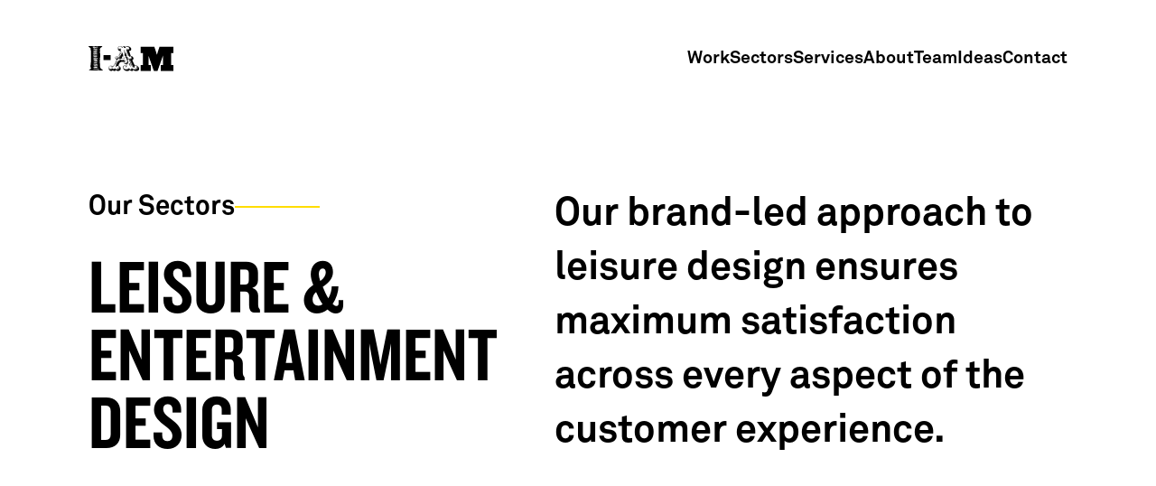

--- FILE ---
content_type: text/html
request_url: https://www.i-amonline.com/sectors/leisure-and-entertainment
body_size: 28385
content:
<!DOCTYPE html><!-- Last Published: Mon Jan 12 2026 13:25:03 GMT+0000 (Coordinated Universal Time) --><html data-wf-domain="www.i-amonline.com" data-wf-page="66dece0da9fb46f7ae1c9eb2" data-wf-site="65ba2f2167119e6d27da7911" lang="en-GB"><head><meta charset="utf-8"/><title>Leisure Facility Experience Design &amp; Entertainment Space Interiors | I-AM</title><meta content="Transform your leisure facility into a captivating destination. I-AM offers innovative design solutions for shopping malls, cinemas, mini-golf, and more." name="description"/><meta content="Leisure Facility Experience Design &amp; Entertainment Space Interiors | I-AM" property="og:title"/><meta content="Transform your leisure facility into a captivating destination. I-AM offers innovative design solutions for shopping malls, cinemas, mini-golf, and more." property="og:description"/><meta content="https://cdn.prod.website-files.com/65ba2f2167119e6d27da7911/65ba2f2167119e6d27da7a7d_putt-9.jpeg" property="og:image"/><meta content="Leisure Facility Experience Design &amp; Entertainment Space Interiors | I-AM" property="twitter:title"/><meta content="Transform your leisure facility into a captivating destination. I-AM offers innovative design solutions for shopping malls, cinemas, mini-golf, and more." property="twitter:description"/><meta content="https://cdn.prod.website-files.com/65ba2f2167119e6d27da7911/65ba2f2167119e6d27da7a7d_putt-9.jpeg" property="twitter:image"/><meta property="og:type" content="website"/><meta content="summary_large_image" name="twitter:card"/><meta content="width=device-width, initial-scale=1" name="viewport"/><link href="https://cdn.prod.website-files.com/65ba2f2167119e6d27da7911/css/i-amonline.shared.7caa3a0cc.min.css" rel="stylesheet" type="text/css" integrity="sha384-fKo6DME3T1gmRnj/5f+rwIzcx/N5UhNrUxJ/pwI+zfRqad8KUeSlui6lwmsJd6nT" crossorigin="anonymous"/><script type="text/javascript">!function(o,c){var n=c.documentElement,t=" w-mod-";n.className+=t+"js",("ontouchstart"in o||o.DocumentTouch&&c instanceof DocumentTouch)&&(n.className+=t+"touch")}(window,document);</script><link href="https://cdn.prod.website-files.com/65ba2f2167119e6d27da7911/65ba2f2167119e6d27da7ac2_64f0a144c02984e046eed1f5_favicon.png" rel="shortcut icon" type="image/x-icon"/><link href="https://cdn.prod.website-files.com/65ba2f2167119e6d27da7911/65ba2f2167119e6d27da7ac3_64f0a144c02984e046eed210_icon.jpg" rel="apple-touch-icon"/><script type="text/javascript" src="https://www.insightful-datavisionary.com/js/797011.js" ></script>
<noscript><img src="https://www.insightful-datavisionary.com/797011.png" style="display:none;" /></noscript>

<meta name="google-site-verification" content="S4Rk6My7a4JtPO_hNAU_M6WK0SorkmQttW5FAlF51VU" />

<link rel="stylesheet" href="https://cdn.jsdelivr.net/npm/swiper@10/swiper-bundle.min.css"/>
<style>
  .navigation-link:hover{color:inherit!important;}
.swiper-slide{height:auto!important;}
.is-active-accordion h2 { color: #fd0; }
  .swiper-process{overflow:visible!important;}
  .swiper-journey{overflow:visible!important;}
/* project page styles */
.more-trigger:before {
content: "+ More";
}

.is-active-accordion .more-trigger:before {
content: "- Less";
}

.is-active-accordion.more-trigger {
padding-top: 2rem;
}
  
  body.no-scroll {
    overflow: hidden !important;
    height: 100svh !important;
}

.swiper-ideas-button-next, .swiper-ideas-button-prev {
position: relative;
top: 0rem;
bottom: 0rem;
left: 0rem;
right: 0rem;
cursor: pointer;
}

.image_fullwidth-position {
position: absolute;
}
  
  body {
   direction: ltr !important;
}
</style>

<!-- [Attributes by Finsweet] Accordion -->
<script defer src="https://cdn.jsdelivr.net/npm/@finsweet/attributes-accordion@1/accordion.js"></script>

<script>
  document.addEventListener('DOMContentLoaded', function () {
    // Check if the cookie exists and is not expired
    if (document.cookie.indexOf('popupClosed=true') !== -1) {
      // Hide the site_overlay
      document.querySelector('.site_overlay').style.display = 'none';
    }

    // Add click event listener to the closepopup SVG
    document.getElementById('closepopup').addEventListener('click', function () {
      // Set a cookie that expires in 3 days
      var expirationDate = new Date();
      expirationDate.setDate(expirationDate.getDate() + 3);

      document.cookie = 'popupClosed=true; expires=' + expirationDate.toUTCString() + '; path=/';

      // Hide the site_overlay
      document.querySelector('.site_overlay').style.display = 'none';
    });
  });
</script>

<!-- Google Tag Manager -->
<script>(function(w,d,s,l,i){w[l]=w[l]||[];w[l].push({'gtm.start':
new Date().getTime(),event:'gtm.js'});var f=d.getElementsByTagName(s)[0],
j=d.createElement(s),dl=l!='dataLayer'?'&l='+l:'';j.async=true;j.src=
'https://www.googletagmanager.com/gtm.js?id='+i+dl;f.parentNode.insertBefore(j,f);
})(window,document,'script','dataLayer','GTM-T6VNDTL');</script>
<!-- End Google Tag Manager -->

<script> (function(ss,ex){ window.ldfdr=window.ldfdr||function(){(ldfdr._q=ldfdr._q||[]).push([].slice.call(arguments));}; (function(d,s){ fs=d.getElementsByTagName(s)[0]; function ce(src){ var cs=d.createElement(s); cs.src=src; cs.async=1; fs.parentNode.insertBefore(cs,fs); }; ce('https://sc.lfeeder.com/lftracker_v1_'+ss+(ex?'_'+ex:'')+'.js'); })(document,'script'); })('ywVkO4XqKKxaZ6Bj'); </script>



<script>
(async function() {
    try {
        const response = await fetch('https://ipapi.co/json/');
        const data = await response.json();
        const arabicCountries = ['AE', 'SA', 'EG', 'JO', 'KW', 'OM', 'QA', 'BH', 'LB', 'MA', 'DZ', 'TN', 'LY', 'SY', 'IQ', 'YE', 'SD', 'PS', 'MR', 'SO']; 
        
        if (arabicCountries.includes(data.country_code)) {
            const url = new URL(window.location.href);

            // check if already in /ar
            if (!url.pathname.startsWith('/ar/')) {
                // prepend /ar before the rest of the path
                const newPath = '/ar' + (url.pathname.startsWith('/') ? url.pathname : '/' + url.pathname);
                const newUrl = url.origin + newPath + url.search + url.hash;
                window.location.href = newUrl;
            }
        }
    } catch (error) {
        console.error('Geolocation redirection failed:', error);
    }
})();
</script>

<script type="text/javascript">
    (function(c,l,a,r,i,t,y){
        c[a]=c[a]||function(){(c[a].q=c[a].q||[]).push(arguments)};
        t=l.createElement(r);t.async=1;t.src="https://www.clarity.ms/tag/"+i;
        y=l.getElementsByTagName(r)[0];y.parentNode.insertBefore(t,y);
    })(window, document, "clarity", "script", "qnmvw0lfu8");
</script></head><body><div class="global-styles w-embed"><style>
html { font-size: 1.125rem; }
@media screen and (max-width:1920px) { html { font-size: calc(0.625rem + 0.41666666666666674vw); } }
@media screen and (max-width:1440px) { html { font-size: calc(0.8126951092611863rem + 0.20811654526534862vw); } }
@media screen and (max-width:479px) { html { font-size: calc(0.7494769874476988rem + 0.8368200836820083vw); } }
  
.w-dropdown-toggle { color: inherit !important; }
  
.section_navigation a { color: inherit; text-decoration: none; } 
.section_footer a { color: inherit; text-decoration: none; }
.section_ideaslist a { color: inherit; text-decoration: none; }

.carousel-slide-container:hover .button.is-icon { color: #fd0; column-gap: 1.5rem; }
.carousel-slide-container { align-items: stretch; }

.journey_cont { color: inherit; }

.w-nav-menu {
    max-height: 100svh;
}

.w-nav-overlay {
    width: 100% !important;
    max-height: 100svh;
    box-sizing: border-box;
}

.w-nav-overlay .w-nav-menu {
    width: 100%;
    padding: 1.25rem;
}

.w-nav-overlay .navigation-menu-revised {
    padding-top: 5rem;
}

.navigation-menu-footer {
    position: absolute;
    bottom: 1.25rem;
}



/*
.about-quickstack-container {
  	scroll-snap-type: y mandatory;
  -ms-scroll-snap-type: mandatory;
  -ms-scroll-snap-points-y: snapInterval(0%, 100%);
  scroll-behavior: smooth;
  
}
.is-people {
	scroll-snap-align: start !important;
}
.is-inspired {
	scroll-snap-align: start !important;
}
.is-experiences {
	scroll-snap-align: start !important;
}

.about-quickstack-container {
    -ms-overflow-style: none;
    scrollbar-width: none;
}

.about-quickstack-container::-webkit-scrollbar { 
    display: none;
}

*/
 
/* Make text look crisper and more legible in all browsers */
body {
  -webkit-font-smoothing: antialiased;
  -moz-osx-font-smoothing: grayscale;
  font-smoothing: antialiased;
  text-rendering: optimizeLegibility;
}

/* Focus state style for keyboard navigation for the focusable elements */
*[tabindex]:focus-visible,
  input[type="file"]:focus-visible {
   outline: 0.125rem solid #4d65ff;
   outline-offset: 0.125rem;
}

/* Get rid of top margin on first element in any rich text element */
.w-richtext > :not(div):first-child, .w-richtext > div:first-child > :first-child {
  margin-top: 0 !important;
}

/* Get rid of bottom margin on last element in any rich text element */
.w-richtext>:last-child, .w-richtext ol li:last-child, .w-richtext ul li:last-child {
	margin-bottom: 0 !important;
}

/* Prevent all click and hover interaction with an element */
.pointer-events-off {
	pointer-events: none;
}

/* Enables all click and hover interaction with an element */
.pointer-events-on {
  pointer-events: auto;
}

/* Create a class of .div-square which maintains a 1:1 dimension of a div */
.div-square::after {
	content: "";
	display: block;
	padding-bottom: 100%;
}

/* Make sure containers never lose their center alignment */
.container-medium,.container-small, .container-large {
	margin-right: auto !important;
  margin-left: auto !important;
}

/* 
Make the following elements inherit typography styles from the parent and not have hardcoded values. 
Important: You will not be able to style for example "All Links" in Designer with this CSS applied.
Uncomment this CSS to use it in the project. Leave this message for future hand-off.
*/
/*
a,
.w-input,
.w-select,
.w-tab-link,
.w-nav-link,
.w-dropdown-btn,
.w-dropdown-toggle,
.w-dropdown-link {
  color: inherit;
  text-decoration: inherit;
  font-size: inherit;
}
*/

/* Apply "..." after 3 lines of text */
.text-style-3lines {
	display: -webkit-box;
	overflow: hidden;
	-webkit-line-clamp: 3;
	-webkit-box-orient: vertical;
}

/* Apply "..." after 2 lines of text */
.text-style-2lines {
	display: -webkit-box;
	overflow: hidden;
	-webkit-line-clamp: 2;
	-webkit-box-orient: vertical;
}

/* Adds inline flex display */
.display-inlineflex {
  display: inline-flex;
}

/* These classes are never overwritten */
.hide {
  display: none !important;
}

@media screen and (max-width: 991px) {
    .hide, .hide-tablet {
        display: none !important;
    }
}
  @media screen and (max-width: 767px) {
    .hide-mobile-landscape{
      display: none !important;
    }
}
  @media screen and (max-width: 479px) {
    .hide-mobile{
      display: none !important;
    }
}
 
.margin-0 {
  margin: 0rem !important;
}
  
.padding-0 {
  padding: 0rem !important;
}

.spacing-clean {
padding: 0rem !important;
margin: 0rem !important;
}

.margin-top {
  margin-right: 0rem !important;
  margin-bottom: 0rem !important;
  margin-left: 0rem !important;
}

.padding-top {
  padding-right: 0rem !important;
  padding-bottom: 0rem !important;
  padding-left: 0rem !important;
}
  
.margin-right {
  margin-top: 0rem !important;
  margin-bottom: 0rem !important;
  margin-left: 0rem !important;
}

.padding-right {
  padding-top: 0rem !important;
  padding-bottom: 0rem !important;
  padding-left: 0rem !important;
}

.margin-bottom {
  margin-top: 0rem !important;
  margin-right: 0rem !important;
  margin-left: 0rem !important;
}

.padding-bottom {
  padding-top: 0rem !important;
  padding-right: 0rem !important;
  padding-left: 0rem !important;
}

.margin-left {
  margin-top: 0rem !important;
  margin-right: 0rem !important;
  margin-bottom: 0rem !important;
}
  
.padding-left {
  padding-top: 0rem !important;
  padding-right: 0rem !important;
  padding-bottom: 0rem !important;
}
  
.margin-horizontal {
  margin-top: 0rem !important;
  margin-bottom: 0rem !important;
}

.padding-horizontal {
  padding-top: 0rem !important;
  padding-bottom: 0rem !important;
}

.margin-vertical {
  margin-right: 0rem !important;
  margin-left: 0rem !important;
}
  
.padding-vertical {
  padding-right: 0rem !important;
  padding-left: 0rem !important;
}

</style></div><div class="w-dyn-list"><div class="empty-state-2 w-dyn-empty"><div>No items found.</div></div></div><main class="main-wrapper"><div STYLE="background-color:#fff;color:#000;" class="section_navigation"><div data-w-id="9cfe8cd9-0d89-dd80-8714-e817e7392bc3" data-animation="over-left" data-collapse="medium" data-duration="400" data-easing="ease" data-easing2="ease" role="banner" class="navigation w-nav"><div class="navigation-container w-clearfix"><div class="brand-left"><a href="/" class="navigation-brand w-inline-block"><img src="https://cdn.prod.website-files.com/65144a34d65a5b2689038c33/654e404c5ac3c4822b2429fa_brand.svg" STYLE=""/></a><div class="navigation-menubutton w-nav-button"><div STYLE=""><div data-is-ix2-target="1" class="navigation-lottie" data-w-id="d76912cd-3481-bd64-c220-26cb823ea04c" data-animation-type="lottie" data-src="https://cdn.prod.website-files.com/65ba2f2167119e6d27da7911/65ba2f2167119e6d27da7aaf_hamburger.json" data-loop="0" data-direction="1" data-autoplay="0" data-renderer="svg" data-default-duration="2" data-duration="0" data-ix2-initial-state="0"></div></div></div></div><nav role="navigation" class="navigation-menu w-nav-menu"><div class="navigation-menu-revised"><a href="/work" class="navigation-link">Work</a><div data-hover="true" data-delay="0" data-w-id="8a9b1a92-7d2c-852b-2bd7-48397b2c46ca" class="navigation-dropdown-menu w-dropdown"><div class="dropdown-navigation-toggle w-dropdown-toggle"><div class="dropdown-navigation-toggleicon w-icon-dropdown-toggle"></div><a href="/sectors" class="navigation-link">Sectors</a></div><nav class="dropdown-navigation-list w-dropdown-list"><div class="container-large w-dyn-list"><div role="list" class="navigation-sublist w-dyn-items"><div role="listitem" class="w-dyn-item"><a href="https://www.i-amonline.com/sectors/finance" class="navigation-link">Finance</a></div><div role="listitem" class="w-dyn-item"><a href="https://www.i-amonline.com/sectors/restaurants" class="navigation-link">Restaurants</a></div><div role="listitem" class="w-dyn-item"><a href="https://www.i-amonline.com/sectors/hospitality" class="navigation-link">Hotels</a></div><div role="listitem" class="w-dyn-item"><a href="https://www.i-amonline.com/sectors/retail" class="navigation-link">Retail</a></div><div role="listitem" class="w-dyn-item"><a href="https://www.i-amonline.com/sectors/leisure-and-entertainment" class="navigation-link">Leisure</a></div><div role="listitem" class="w-dyn-item"><a href="https://www.i-amonline.com/sectors/workspace-design" class="navigation-link">Workspace</a></div></div></div></nav></div><div data-hover="true" data-delay="0" data-w-id="0f2c02a6-43e1-005b-86b6-477aa8e2bdf6" class="navigation-dropdown-menu w-dropdown"><div class="dropdown-navigation-toggle w-dropdown-toggle"><div class="navigation-link hide">Services</div><div class="dropdown-navigation-toggleicon w-icon-dropdown-toggle"></div><a href="/services" class="navigation-link">Services</a></div><nav class="dropdown-navigation-list w-dropdown-list"><div class="container-large w-dyn-list"><div role="list" class="navigation-sublist w-dyn-items"><div role="listitem" class="w-dyn-item"><a href="https://www.i-amonline.com/capabilities/research-insights" class="navigation-link">Design Research</a></div><div role="listitem" class="w-dyn-item"><a href="https://www.i-amonline.com/capabilities/creative-strategy" class="navigation-link">Creative Strategy</a></div><div role="listitem" class="w-dyn-item"><a href="https://www.i-amonline.com/capabilities/branding" class="navigation-link">Brand Design</a></div><div role="listitem" class="w-dyn-item"><a href="https://www.i-amonline.com/capabilities/digital-ux" class="navigation-link">UX &amp; UI Design</a></div><div role="listitem" class="w-dyn-item"><a href="https://www.i-amonline.com/capabilities/interiors-architecture" class="navigation-link">Interior Architecture</a></div></div></div></nav></div><div data-hover="true" data-delay="0" data-w-id="1d024a22-d21c-6519-43fa-f1b2d3f1c156" class="navigation-dropdown-menu w-dropdown"><div class="dropdown-navigation-toggle w-dropdown-toggle"><div class="navigation-link hide">Services</div><div class="dropdown-navigation-toggleicon w-icon-dropdown-toggle"></div><a href="/about" class="navigation-link">About</a></div><nav class="dropdown-navigation-list w-dropdown-list"><div class="container-large w-dyn-list"><div role="list" class="navigation-sublist w-dyn-items"><div role="listitem" class="w-dyn-item"><a href="http://www.i-amonline.com/studios/london" class="navigation-link">London</a></div><div role="listitem" class="w-dyn-item"><a href="https://www.i-amonline.com/studios/istanbul" class="navigation-link">Istanbul</a></div><div role="listitem" class="w-dyn-item"><a href="https://www.i-amonline.com/studios/dubai" class="navigation-link">Dubai</a></div><div role="listitem" class="w-dyn-item"><a href="http://www.i-amonline.com/studios/riyadh" class="navigation-link">Riyadh</a></div><div role="listitem" class="w-dyn-item"><a href="https://www.i-amonline.com/studios/jakarta" class="navigation-link">Jakarta</a></div></div></div></nav></div><a href="/team" class="navigation-link">Team</a><a href="/ideas" class="navigation-link">Ideas</a><a href="/contact" class="navigation-link">Contact</a></div><div class="navigation-menu-footer hide-desktop"><a href="https://www.instagram.com/i_am.global/?hl=en" target="_blank" class="navigation-social w-inline-block"><div class="icon-autoheight w-embed"><svg width="36" height="38" viewBox="0 0 36 38" fill="none" xmlns="http://www.w3.org/2000/svg">
<path d="M29.2396 0.5H5.86811C4.31251 0.501603 2.82103 1.1511 1.72092 2.30598C0.620812 3.46086 0.00190843 5.0268 0 6.66024V31.2013C0.00228912 32.8347 0.621317 34.4004 1.72135 35.5552C2.82137 36.71 4.31262 37.3596 5.86811 37.3616H29.2396C30.795 37.3596 32.2861 36.7099 33.3859 35.5551C34.4857 34.4002 35.1044 32.8345 35.1063 31.2013V6.66024C35.1044 5.02706 34.4857 3.46134 33.3859 2.3065C32.2861 1.15166 30.795 0.502003 29.2396 0.5ZM24.0664 26.3749C22.5929 27.922 20.654 28.8847 18.5802 29.099C16.5064 29.3133 14.4261 28.766 12.6935 27.5502C10.961 26.3344 9.68351 24.5255 9.07877 22.4316C8.47403 20.3377 8.57944 18.0884 9.37703 16.0669C10.1746 14.0454 11.615 12.3769 13.4529 11.3456C15.2907 10.3143 17.4122 9.98408 19.456 10.4111C21.4997 10.8382 23.3392 11.9961 24.661 13.6877C25.9828 15.3792 26.7051 17.4997 26.7049 19.6878C26.708 20.9302 26.4764 22.161 26.0235 23.3088C25.5706 24.4566 24.9054 25.4987 24.0664 26.3749ZM28.8748 8.19237C28.5326 8.19237 28.1981 8.08581 27.9136 7.88618C27.6291 7.68656 27.4073 7.40281 27.2764 7.07085C27.1454 6.73888 27.1112 6.37363 27.1779 6.02121C27.2447 5.6688 27.4095 5.34508 27.6514 5.091C27.8934 4.83693 28.2017 4.66389 28.5373 4.59379C28.8729 4.52369 29.2208 4.55967 29.5369 4.69718C29.8531 4.83468 30.1233 5.06753 30.3134 5.36629C30.5035 5.66505 30.605 6.01632 30.605 6.37564C30.605 6.85747 30.4227 7.31953 30.0982 7.66024C29.7738 8.00094 29.3337 8.19237 28.8748 8.19237Z" fill="currentcolor"></path>
<path d="M17.6938 27.1293C21.6076 27.1293 24.7803 23.7978 24.7803 19.6882C24.7803 15.5787 21.6076 12.2472 17.6938 12.2472C13.7801 12.2472 10.6074 15.5787 10.6074 19.6882C10.6074 23.7978 13.7801 27.1293 17.6938 27.1293Z" fill="currentcolor"></path>
</svg></div></a><a href="https://www.linkedin.com/company/i-amglobal" target="_blank" class="navigation-social w-inline-block"><div class="icon-autoheight w-embed"><svg width="36" height="35" viewBox="0 0 36 35" fill="none" xmlns="http://www.w3.org/2000/svg">
<path d="M8.02719 12.1007H0.688965V34.8218H8.02719V12.1007Z" fill="currentcolor"></path>
<path d="M27.8634 11.5949C27.5878 11.5653 27.3038 11.544 27.0181 11.5325C25.6347 11.4603 24.2539 11.7151 22.9943 12.2753C21.7347 12.8354 20.6339 13.6841 19.7864 14.7484C19.672 14.8912 19.5654 15.0396 19.4669 15.1932V12.1465H12.4482V34.8659H19.7864V24.1956C19.7864 22.6525 19.663 21.0044 20.4626 19.5992C21.1388 18.4156 22.3508 17.823 23.7269 17.823C27.7839 17.823 27.8735 21.382 27.8735 21.7218V34.966H35.2117V20.1459C35.2015 15.0849 32.5476 12.0857 27.8634 11.5949Z" fill="currentcolor"></path>
<path d="M4.36079 9.15884C6.71068 9.15884 8.61563 7.30895 8.61563 5.02699C8.61563 2.74503 6.71068 0.895142 4.36079 0.895142C2.01091 0.895142 0.105957 2.74503 0.105957 5.02699C0.105957 7.30895 2.01091 9.15884 4.36079 9.15884Z" fill="currentcolor"></path>
</svg></div></a></div></nav></div></div><div class="padding-vertical padding-large hide"><div class="navigation-flex"><a href="/" class="navigation-brand w-inline-block"><img src="https://cdn.prod.website-files.com/65144a34d65a5b2689038c33/654e404c5ac3c4822b2429fa_brand.svg" STYLE=""/></a><div class="w-dyn-list"><div role="list" class="navigation-list w-dyn-items"><div role="listitem" class="w-dyn-item"><a href="https://i-amonline.com/work" class="navigation-link">Work</a></div><div role="listitem" class="w-dyn-item"><a href="http://www.i-amonline.com/sectors" class="navigation-link">Sectors</a></div><div role="listitem" class="w-dyn-item"><a href="https://i-amonline.com/services" class="navigation-link">Services</a></div><div role="listitem" class="w-dyn-item"><a href="https://i-amonline.com/about" class="navigation-link">About</a></div><div role="listitem" class="w-dyn-item"><a href="https://i-amonline.com/team" class="navigation-link">Team</a></div><div role="listitem" class="w-dyn-item"><a href="https://i-amonline.com/ideas" class="navigation-link">Ideas</a></div><div role="listitem" class="w-dyn-item"><a href="https://i-amonline.com/contact" class="navigation-link">Contact</a></div></div></div></div></div></div><div STYLE="background-color:#fff;color:#;" class="section_navigation"><div class="padding-vertical padding-large hide"><div class="navigation-flex"><a href="#" class="navigation-brand w-inline-block"><img src="https://cdn.prod.website-files.com/65144a34d65a5b2689038c33/654e404c5ac3c4822b2429fa_brand.svg" STYLE=""/></a><div class="w-dyn-list"><div class="w-dyn-empty"><div>No items found.</div></div></div></div></div></div><div class="section_header"><div class="padding-global"><div class="container-large"><div class="padding-vertical padding-xxlarge"><div id="w-node-acc1080c-7725-c4c8-0032-4115979250be-ae1c9eb2" class="w-layout-layout header-quickstack wf-layout-layout"><div class="w-layout-cell header-quickstack-cella is-top"><div class="margin-bottom margin-medium"><div class="display-inlineflex is-typesplit"><div class="heading-style-h5">Our Sectors</div><div class="typesplit-breaker"></div></div></div><h1 class="heading-style-h2">Leisure &amp; Entertainment Design<br/></h1></div><div class="w-layout-cell header-quickstack-cellb"><p class="heading-style-h4"><strong>Our brand-led approach to leisure design ensures maximum satisfaction across every aspect of the customer experience.</strong><br/></p></div></div></div></div></div></div><div data-video-id="2204" STYLE="width: 100%; height: 100%; overflow: hidden;" class="section_video background-color-black"><iframe src="https://app.vidzflow.com/v/o5Vwtl0nhH?dq=1080&amp;ap=true&amp;muted=true&amp;loop=true&amp;ctp=false&amp;bv=true&amp;piv=true&amp;playsinline=false&amp;bc=%234E5FFD&amp;controls=false" allow="fullscreen" scrolling="no" data-video-id="https://app.vidzflow.com/v/oYpcmiMniZ?dq=576&amp;ap=false&amp;muted=true&amp;loop=false&amp;ctp=false&amp;bc=%234E5FFD&amp;controls=play-large%2Cplay%2Cprogress%2Ccurrent-time%2Cmute%2Cvolume%2Csettings%2Cfullscreen" title="Iam Desktop Home" width="100%" height="100%" frameborder="0" STYLE="width: 100%; height: 100%; overflow: hidden;"></iframe><script>window.addEventListener(&#x27;message&#x27;, function(e) {if (!e.origin.includes(&quot;vidzflow&quot;)) {return;}if (e.data.eventType === &#x27;videoReady&#x27;) {new IntersectionObserver((entries, observer) =&gt; {entries.forEach(entry =&gt; {if (entry.isIntersecting &amp;&amp; entry.target.getAttribute(&#x27;data-video-id&#x27;) === String(e.data.videoId)) {let iframe = entry.target.querySelector(&#x27;iframe&#x27;);if (iframe) {iframe.contentWindow.postMessage(&quot;playerPlay&quot;, &quot;*&quot;);observer.unobserve(entry.target);}}});}).observe(document.querySelector(`div[data-video-id=&quot;${e.data.videoId}&quot;]`));}});</script></div><div STYLE="background-color: #fff; color: #000" class="section_stats"><div class="padding-global"><div class="container-large"><div><div id="w-node-_511fd199-bc90-8e87-99ae-6fb2eba82b9c-eba82b97" class="w-layout-layout stats_grid wf-layout-layout"><div class="w-layout-cell stats_cell"><div class="stats-container"><div class="margin-bottom margin-small"></div><p></p></div></div><div class="w-layout-cell stats_cell"><div class="stats-container"><div class="margin-bottom margin-small"></div><p></p></div></div><div class="w-layout-cell stats_cell"><div class="stats-container"><div class="margin-bottom margin-small"></div><p></p></div></div></div></div><div class="spacer-xxlarge"></div></div></div></div><div class="section_content"><div class="padding-global"><div class="container-large"><div class="padding-bottom padding-xxlarge"><div id="w-node-db364df1-c4d6-ad95-2fed-94b0ce2d3d76-ce2d3d75" class="w-layout-layout project_component-quickstack is-gapx2 border-top wf-layout-layout"><div class="w-layout-cell project_component-quickstack-cella is-header"><div class="margin-bottom margin-xsmall"><h2>Shopping Centre Brand Development</h2></div></div><div class="w-layout-cell project_component-quickstack-cellb is-reversed"><div class="margin-bottom margin-medium"><p>Our brand strategists and designers will help you create a great shopping centre brand or reposition an existing one. The team will work with you to identify and deliver your customer needs across all touch points. We’ll start with where your brand sits now and map out your commercial and creative progression. We understand that in the leisure and entertainment sectors, more than any other sector, brands need to engage emotionally with their consumers.</p></div><div class="display-inlineflex"><a href="https://www.i-amonline.com/capabilities/branding" class="button is-icon is-grey w-inline-block"><div class="text-size-small">More About Branding</div><div class="icon-autoheight w-embed"><svg width="32" viewBox="0 0 39 24" fill="none" xmlns="http://www.w3.org/2000/svg"><path d="M25.5 2L35.5 12L25.5 22" stroke="#FFDD00" stroke-width="4"></path><line x1="1.74846e-07" y1="12" x2="35" y2="12" stroke="#FFDD00" stroke-width="4"></line></svg></div></a></div></div></div></div><div class="padding-bottom padding-xxlarge"><div id="w-node-db364df1-c4d6-ad95-2fed-94b0ce2d3d76-ce2d3d75" class="w-layout-layout project_component-quickstack is-gapx2 border-top wf-layout-layout"><div class="w-layout-cell project_component-quickstack-cella is-header"><div class="margin-bottom margin-xsmall"><h2>Shopping Mall Design</h2></div></div><div class="w-layout-cell project_component-quickstack-cellb is-reversed"><div class="margin-bottom margin-medium"><p>A dynamic offline or online presence creates memorable and entertaining experiences. By collaborating with us, you&#x27;ll forge deep connections with your customers and effectively respond to their needs. We provide a comprehensive and individualised approach to shopping mall design where physical and emotional elements coexist. Our in-depth research techniques result in websites and apps that preempt your customer demands.</p></div><div class="display-inlineflex"><a href="https://www.i-amonline.com/projects/shopping-mall-design" class="button is-icon is-grey w-inline-block"><div class="text-size-small">More</div><div class="icon-autoheight w-embed"><svg width="32" viewBox="0 0 39 24" fill="none" xmlns="http://www.w3.org/2000/svg"><path d="M25.5 2L35.5 12L25.5 22" stroke="#FFDD00" stroke-width="4"></path><line x1="1.74846e-07" y1="12" x2="35" y2="12" stroke="#FFDD00" stroke-width="4"></line></svg></div></a></div></div></div></div><div class="padding-bottom padding-xxlarge"><div id="w-node-db364df1-c4d6-ad95-2fed-94b0ce2d3d76-ce2d3d75" class="w-layout-layout project_component-quickstack is-gapx2 border-top wf-layout-layout"><div class="w-layout-cell project_component-quickstack-cella is-header"><div class="margin-bottom margin-xsmall"><h2>Cinema Interior Design</h2></div></div><div class="w-layout-cell project_component-quickstack-cellb is-reversed"><div class="margin-bottom margin-medium"><p>With our vast experience in designing leisure and entertainment spaces, we work tirelessly to create cinema interior designs that are a true expression and extension of your brand. We’ll work together with you, supporting you at every step of the decision-making process, from creating exceptional and engaging units to an exciting and captivating layout that pulls the visitor into a memorable escape.</p></div><div class="display-inlineflex"></div></div></div></div></div></div></div><div class="section_imgcarousel overflow-hidden"><div class="swiper swiper-sectorimages"></div></div><div class="section_similarprojects background-color-black overflow-hidden"><div class="section_works background-color-black"><div class="padding-global"><div class="container-large"><div class="padding-top padding-xxlarge"><div class="margin-bottom margin-xxlarge"><div class="display-inlineflex is-typesplit"><h3 class="heading-style-h5">Featured work</h3><div class="typesplit-breaker"></div></div></div><div class="w-dyn-list"><div fs-cmsfilter-element="list" role="list" class="works-collection w-dyn-items"><div role="listitem" class="w-dyn-item"><a href="https://www.i-amonline.com/projects/poptopus" class="works-linkblock w-inline-block"><div class="project_cover pointer-events-off w-condition-invisible"><div STYLE="width: 100%; height: 100%; overflow: hidden;" data-video-id="3668"><script>window.addEventListener(&#x27;message&#x27;, function(e) {if (!e.origin.includes(&quot;vidzflow&quot;)) {return;}if (e.data.eventType === &#x27;videoReady&#x27;) {new IntersectionObserver((entries, observer) =&gt; {entries.forEach(entry =&gt; {if (entry.isIntersecting &amp;&amp; entry.target.getAttribute(&#x27;data-video-id&#x27;) === String(e.data.videoId)) {let iframe = entry.target.querySelector(&#x27;iframe&#x27;);if (iframe) {iframe.contentWindow.postMessage(&quot;playerPlay&quot;, &quot;*&quot;);observer.unobserve(entry.target);}}});}).observe(document.querySelector(`div[data-video-id=&quot;${e.data.videoId}&quot;]`));}});</script><iframe src="" allow="fullscreen" scrolling="no" data-video-id="https://app.vidzflow.com/v/q1jGKBfp4O?dq=576&amp;ap=true&amp;muted=true&amp;loop=false&amp;ctp=false&amp;bc=%234E5FFD&amp;controls=" title="ideas - bg" width="100%" height="100%" frameborder="0" STYLE="width: 100%; height: 100%; overflow: hidden;"></iframe></div></div><div class="margin-bottom margin-medium"><div class="overflow-hidden"><img alt="" loading="lazy" src="https://cdn.prod.website-files.com/65ba2f2167119e6d27da7937/687dfdbae4a5c674e202ed1f_Poptopus-entertainment-design-04.jpg" sizes="100vw" srcset="https://cdn.prod.website-files.com/65ba2f2167119e6d27da7937/687dfdbae4a5c674e202ed1f_Poptopus-entertainment-design-04-p-500.jpg 500w, https://cdn.prod.website-files.com/65ba2f2167119e6d27da7937/687dfdbae4a5c674e202ed1f_Poptopus-entertainment-design-04-p-800.jpg 800w, https://cdn.prod.website-files.com/65ba2f2167119e6d27da7937/687dfdbae4a5c674e202ed1f_Poptopus-entertainment-design-04-p-1080.jpg 1080w, https://cdn.prod.website-files.com/65ba2f2167119e6d27da7937/687dfdbae4a5c674e202ed1f_Poptopus-entertainment-design-04.jpg 2880w" class="works-cover_img"/></div></div></a><div class="works-detail_container"><a href="https://www.i-amonline.com/projects/poptopus" class="works-title w-inline-block"><div class="text-color-white w-embed"><h3 class="heading-style-h5">Poptopus / A World Where Play Takes Many Shapes</h3></div></a><div fs-cmsfilter-field="label" class="hide">This is some text inside of a div block.</div><a href="/sectors-cms/leisure-and-entertainment" class="works-taglink w-inline-block"><div fs-cmsfilter-field="label" class="works-tag text-size-small is-white">Leisure</div></a><p class="works-tag hide">Lorem ipsum dolor sit amet, consectetur adipiscing elit. Suspendisse varius enim in eros elementum tristique. Duis cursus, mi quis viverra ornare, eros dolor interdum nulla, ut commodo diam libero vitae erat. Aenean faucibus nibh et justo cursus id rutrum lorem imperdiet. Nunc ut sem vitae risus tristique posuere.</p></div></div><div role="listitem" class="w-dyn-item"><a href="https://www.i-amonline.com/projects/gong" class="works-linkblock w-inline-block"><div class="project_cover pointer-events-off w-condition-invisible"><div STYLE="width: 100%; height: 100%; overflow: hidden;" data-video-id="3668"><script>window.addEventListener(&#x27;message&#x27;, function(e) {if (!e.origin.includes(&quot;vidzflow&quot;)) {return;}if (e.data.eventType === &#x27;videoReady&#x27;) {new IntersectionObserver((entries, observer) =&gt; {entries.forEach(entry =&gt; {if (entry.isIntersecting &amp;&amp; entry.target.getAttribute(&#x27;data-video-id&#x27;) === String(e.data.videoId)) {let iframe = entry.target.querySelector(&#x27;iframe&#x27;);if (iframe) {iframe.contentWindow.postMessage(&quot;playerPlay&quot;, &quot;*&quot;);observer.unobserve(entry.target);}}});}).observe(document.querySelector(`div[data-video-id=&quot;${e.data.videoId}&quot;]`));}});</script><iframe src="" allow="fullscreen" scrolling="no" data-video-id="https://app.vidzflow.com/v/q1jGKBfp4O?dq=576&amp;ap=true&amp;muted=true&amp;loop=false&amp;ctp=false&amp;bc=%234E5FFD&amp;controls=" title="ideas - bg" width="100%" height="100%" frameborder="0" STYLE="width: 100%; height: 100%; overflow: hidden;"></iframe></div></div><div class="margin-bottom margin-medium"><div class="overflow-hidden"><img alt="" loading="lazy" src="https://cdn.prod.website-files.com/65ba2f2167119e6d27da7937/67eea9e9e9a5414074a18fd7_GONG-Cinema-Design-04.jpg" sizes="100vw" srcset="https://cdn.prod.website-files.com/65ba2f2167119e6d27da7937/67eea9e9e9a5414074a18fd7_GONG-Cinema-Design-04-p-500.jpg 500w, https://cdn.prod.website-files.com/65ba2f2167119e6d27da7937/67eea9e9e9a5414074a18fd7_GONG-Cinema-Design-04-p-800.jpg 800w, https://cdn.prod.website-files.com/65ba2f2167119e6d27da7937/67eea9e9e9a5414074a18fd7_GONG-Cinema-Design-04-p-1080.jpg 1080w, https://cdn.prod.website-files.com/65ba2f2167119e6d27da7937/67eea9e9e9a5414074a18fd7_GONG-Cinema-Design-04-p-1600.jpg 1600w, https://cdn.prod.website-files.com/65ba2f2167119e6d27da7937/67eea9e9e9a5414074a18fd7_GONG-Cinema-Design-04.jpg 2880w" class="works-cover_img"/></div></div></a><div class="works-detail_container"><a href="https://www.i-amonline.com/projects/gong" class="works-title w-inline-block"><div class="text-color-white w-embed"><h3 class="heading-style-h5">GONG / Creating The Ultimate Entertainment Destination</h3></div></a><div fs-cmsfilter-field="label" class="hide">This is some text inside of a div block.</div><a href="/sectors-cms/leisure-and-entertainment" class="works-taglink w-inline-block"><div fs-cmsfilter-field="label" class="works-tag text-size-small is-white">Leisure</div></a><p class="works-tag hide">Lorem ipsum dolor sit amet, consectetur adipiscing elit. Suspendisse varius enim in eros elementum tristique. Duis cursus, mi quis viverra ornare, eros dolor interdum nulla, ut commodo diam libero vitae erat. Aenean faucibus nibh et justo cursus id rutrum lorem imperdiet. Nunc ut sem vitae risus tristique posuere.</p></div></div><div role="listitem" class="w-dyn-item"><a href="https://i-amonline.com/projects/puttstars" class="works-linkblock w-inline-block"><div class="project_cover pointer-events-off w-condition-invisible"><div STYLE="width: 100%; height: 100%; overflow: hidden;" data-video-id="3668"><script>window.addEventListener(&#x27;message&#x27;, function(e) {if (!e.origin.includes(&quot;vidzflow&quot;)) {return;}if (e.data.eventType === &#x27;videoReady&#x27;) {new IntersectionObserver((entries, observer) =&gt; {entries.forEach(entry =&gt; {if (entry.isIntersecting &amp;&amp; entry.target.getAttribute(&#x27;data-video-id&#x27;) === String(e.data.videoId)) {let iframe = entry.target.querySelector(&#x27;iframe&#x27;);if (iframe) {iframe.contentWindow.postMessage(&quot;playerPlay&quot;, &quot;*&quot;);observer.unobserve(entry.target);}}});}).observe(document.querySelector(`div[data-video-id=&quot;${e.data.videoId}&quot;]`));}});</script><iframe src="https://app.vidzflow.com/v/wRi3I18SpF?dq=1080&amp;ap=true&amp;muted=true&amp;loop=true&amp;ctp=false&amp;bv=true&amp;piv=true&amp;bc=%234E5FFD&amp;controls=false" allow="fullscreen" scrolling="no" data-video-id="https://app.vidzflow.com/v/q1jGKBfp4O?dq=576&amp;ap=true&amp;muted=true&amp;loop=false&amp;ctp=false&amp;bc=%234E5FFD&amp;controls=" title="ideas - bg" width="100%" height="100%" frameborder="0" STYLE="width: 100%; height: 100%; overflow: hidden;"></iframe></div></div><div class="margin-bottom margin-medium"><div class="overflow-hidden"><img alt="" loading="lazy" src="https://cdn.prod.website-files.com/65ba2f2167119e6d27da7937/65ba2f2167119e6d27da7c53_64fb46e16718752ef0118f47_PuttStars.jpeg" class="works-cover_img"/></div></div></a><div class="works-detail_container"><a href="https://i-amonline.com/projects/puttstars" class="works-title w-inline-block"><div class="text-color-white w-embed"><h3 class="heading-style-h5">Puttstars / It&#39;s Game Time</h3></div></a><div fs-cmsfilter-field="label" class="hide">This is some text inside of a div block.</div><a href="/sectors-cms/leisure-and-entertainment" class="works-taglink w-inline-block"><div fs-cmsfilter-field="label" class="works-tag text-size-small is-white">Leisure</div></a><p class="works-tag hide">Lorem ipsum dolor sit amet, consectetur adipiscing elit. Suspendisse varius enim in eros elementum tristique. Duis cursus, mi quis viverra ornare, eros dolor interdum nulla, ut commodo diam libero vitae erat. Aenean faucibus nibh et justo cursus id rutrum lorem imperdiet. Nunc ut sem vitae risus tristique posuere.</p></div></div></div></div></div></div></div></div><div class="padding-global"><div class="container-large"><div class="padding-vertical padding-xxlarge"><div class="margin-bottom margin-large"><div class="latest_title-block"><div class="display-inlineflex is-typesplit"><h1 class="heading-style-h5">Other work</h1><div class="typesplit-breaker"></div></div><div class="swiper-navigation"><div class="swiper-ideas-button-prev"><div class="icon-embed-custom w-embed"><svg xmlns="http://www.w3.org/2000/svg" width="100%" height="100%" viewBox="0 0 22 13" fill="none" preserveAspectRatio="xMidYMid meet" aria-hidden="true" role="img">
<path fill-rule="evenodd" clip-rule="evenodd" d="M4.20996 5.40041L21.0781 5.40041L21.0781 7.6004L4.21073 7.6004L7.83251 11.2222L6.27687 12.7778L0.776917 7.27783L-0.000886368 6.50002L0.776917 5.72221L6.27687 0.222209L7.83251 1.77783L4.20996 5.40041Z" fill="currentColor"/>
</svg></div></div><div class="swiper-navigation-split"></div><div class="swiper-ideas-button-next"><div class="icon-embed-custom w-embed"><svg xmlns="http://www.w3.org/2000/svg" width="100%" height="100%" viewBox="0 0 22 13" fill="none" preserveAspectRatio="xMidYMid meet" aria-hidden="true" role="img">
<path fill-rule="evenodd" clip-rule="evenodd" d="M16.8682 7.59961L0 7.59961V5.39962L16.8674 5.39962L13.2456 1.77781L14.8013 0.222189L20.3012 5.72219L21.079 6.5L20.3012 7.27781L14.8013 12.7778L13.2456 11.2222L16.8682 7.59961Z" fill="currentColor"/>
</svg></div></div></div></div></div><div class="swiper swiper-similarprojects w-dyn-list"><div role="list" class="swiper-wrapper is-flex w-dyn-items"><div role="listitem" class="swiper-slide w-dyn-item"><div class="carousel-slide-container"><div class="carousel-content-top"><div class="margin-bottom margin-medium"><img alt="" loading="lazy" src="https://cdn.prod.website-files.com/65ba2f2167119e6d27da7937/67f650d39f561f487eb59875_Shopping-Malls-Design-Agency-4.jpg" sizes="100vw" srcset="https://cdn.prod.website-files.com/65ba2f2167119e6d27da7937/67f650d39f561f487eb59875_Shopping-Malls-Design-Agency-4-p-500.jpg 500w, https://cdn.prod.website-files.com/65ba2f2167119e6d27da7937/67f650d39f561f487eb59875_Shopping-Malls-Design-Agency-4-p-800.jpg 800w, https://cdn.prod.website-files.com/65ba2f2167119e6d27da7937/67f650d39f561f487eb59875_Shopping-Malls-Design-Agency-4-p-1080.jpg 1080w, https://cdn.prod.website-files.com/65ba2f2167119e6d27da7937/67f650d39f561f487eb59875_Shopping-Malls-Design-Agency-4.jpg 2880w" class="swiper-cover"/></div><div><div class="margin-bottom margin-xsmall"><p class="heading-style-h5">Shopping Mall Design</p></div><p>Taking a Life-led approach to place making</p></div></div><div class="display-inlineflex"><a href="https://www.i-amonline.com/projects/shopping-mall-design" class="button is-icon is-text w-inline-block"><div class="text-size-small">More</div><div class="icon-autoheight w-embed"><svg width="32" viewBox="0 0 39 24" fill="none" xmlns="http://www.w3.org/2000/svg"><path d="M25.5 2L35.5 12L25.5 22" stroke="#FFDD00" stroke-width="4"></path><line x1="1.74846e-07" y1="12" x2="35" y2="12" stroke="#FFDD00" stroke-width="4"></line></svg></div></a></div></div></div><div role="listitem" class="swiper-slide w-dyn-item"><div class="carousel-slide-container"><div class="carousel-content-top"><div class="margin-bottom margin-medium"><img alt="" loading="lazy" src="https://cdn.prod.website-files.com/65ba2f2167119e6d27da7937/65ba2f2167119e6d27da7c5d_64faf5c87f862fc8d36759b4_Mey%2520Diageo.jpeg" class="swiper-cover"/></div><div><div class="margin-bottom margin-xsmall"><p class="heading-style-h5">Mey Diageo</p></div><p>Celebrating the World’s Largest Rakı Distillery</p></div></div><div class="display-inlineflex"><a href="https://i-amonline.com/projects/mey-diageo" class="button is-icon is-text w-inline-block"><div class="text-size-small">More</div><div class="icon-autoheight w-embed"><svg width="32" viewBox="0 0 39 24" fill="none" xmlns="http://www.w3.org/2000/svg"><path d="M25.5 2L35.5 12L25.5 22" stroke="#FFDD00" stroke-width="4"></path><line x1="1.74846e-07" y1="12" x2="35" y2="12" stroke="#FFDD00" stroke-width="4"></line></svg></div></a></div></div></div><div role="listitem" class="swiper-slide w-dyn-item"><div class="carousel-slide-container"><div class="carousel-content-top"><div class="margin-bottom margin-medium"><img alt="" loading="lazy" src="https://cdn.prod.website-files.com/65ba2f2167119e6d27da7937/65ba2f2167119e6d27da7c56_65043a012039b1a5de3ed393_Center%2520Hotels.jpeg" class="swiper-cover"/></div><div><div class="margin-bottom margin-xsmall"><p class="heading-style-h5">Center Hotels</p></div><p>Stay Like a Local</p></div></div><div class="display-inlineflex"><a href="https://www.i-amonline.com/projects/center-hotels" class="button is-icon is-text w-inline-block"><div class="text-size-small">More</div><div class="icon-autoheight w-embed"><svg width="32" viewBox="0 0 39 24" fill="none" xmlns="http://www.w3.org/2000/svg"><path d="M25.5 2L35.5 12L25.5 22" stroke="#FFDD00" stroke-width="4"></path><line x1="1.74846e-07" y1="12" x2="35" y2="12" stroke="#FFDD00" stroke-width="4"></line></svg></div></a></div></div></div></div></div></div></div></div></div><div class="section_detail"><div class="padding-global"><div class="container-large"><div class="padding-vertical padding-xxlarge"><div class="margin-bottom margin-xxlarge"><div class="display-inlineflex is-typesplit"><div class="heading-style-h5">Trusted by</div><div class="typesplit-breaker"></div></div></div><div class="w-dyn-list"><div role="list" class="namedrops-grid w-dyn-items"><div role="listitem" class="namedrops-grid_item w-dyn-item"><img src="https://cdn.prod.website-files.com/65ba2f2167119e6d27da7937/66eabcde60d0ba047f4bb150_PUTTSTARS%202.jpg" loading="lazy" alt="" class="filter-black"/></div><div role="listitem" class="namedrops-grid_item w-dyn-item"><img src="https://cdn.prod.website-files.com/65ba2f2167119e6d27da7937/66eabd9fb4137da45e164c87_KAYON%202.jpg" loading="lazy" alt="" class="filter-black"/></div><div role="listitem" class="namedrops-grid_item w-dyn-item"><img src="https://cdn.prod.website-files.com/65ba2f2167119e6d27da7937/66eabce9c6c4cb20ea816bb6_IPARK%202.jpg" loading="lazy" alt="" class="filter-black"/></div><div role="listitem" class="namedrops-grid_item w-dyn-item"><img src="https://cdn.prod.website-files.com/65ba2f2167119e6d27da7937/66eabdf9f05d68046568b915_ESAS%202.jpg" loading="lazy" alt="" class="filter-black"/></div></div></div></div></div></div></div><div class="section_ideaslist"><div class="section_typesplit background-color-white"><div class="padding-global"><div class="container-large"><div class="padding-vertical padding-large"><div class="display-inlineflex is-typesplit"><div class="heading-style-h5">Thought leadership</div><div class="typesplit-breaker"></div></div></div></div></div></div><div class="w-dyn-list"><div role="list" class="w-dyn-items"><div role="listitem" class="accordion-collectionitem is-whitebg w-dyn-item"><div fs-accordion-element="accordion" class="accordion-wrap"><div class="padding-global"><div class="container-large"><a href="/ideas/2025-life-led-insights-report-finding-kin-nection" class="ideas_row w-inline-block"><div class="ideas_row-1"><h3 class="heading-style-h4 text-style-italic">2025 Life-Led Insights Report: Finding Kin-nection</h3></div><div class="w-embed"><p class="text-weight-bold">Read<br/>Less than 6 mins</p></div><div class="button is-icon is-text is-black"><div class="text-size-small">More</div><div class="icon-autoheight w-embed"><svg width="32" viewBox="0 0 39 24" fill="none" xmlns="http://www.w3.org/2000/svg"><path d="M25.5 2L35.5 12L25.5 22" stroke="#000" stroke-width="4"></path><line x1="1.74846e-07" y1="12" x2="35" y2="12" stroke="#000" stroke-width="4"></line></svg></div></div></a></div></div></div></div><div role="listitem" class="accordion-collectionitem is-whitebg w-dyn-item"><div fs-accordion-element="accordion" class="accordion-wrap"><div class="padding-global"><div class="container-large"><a href="/ideas/own-your-customer-connectivity" class="ideas_row w-inline-block"><div class="ideas_row-1"><h3 class="heading-style-h4 text-style-italic">Own Your Customer Connectivity</h3></div><div class="w-embed"><p class="text-weight-bold">Read<br/>Less than 10 mins</p></div><div class="button is-icon is-text is-black"><div class="text-size-small">More</div><div class="icon-autoheight w-embed"><svg width="32" viewBox="0 0 39 24" fill="none" xmlns="http://www.w3.org/2000/svg"><path d="M25.5 2L35.5 12L25.5 22" stroke="#000" stroke-width="4"></path><line x1="1.74846e-07" y1="12" x2="35" y2="12" stroke="#000" stroke-width="4"></line></svg></div></div></a></div></div></div></div></div></div><div class="container-large"><div class="padding-vertical padding-xxlarge"><div class="display-inlineflex"><a href="/ideas" class="button is-icon is-grey w-inline-block"><div class="text-size-small">More ideas</div><div class="icon-autoheight w-embed"><svg width="32" viewBox="0 0 39 24" fill="none" xmlns="http://www.w3.org/2000/svg"><path d="M25.5 2L35.5 12L25.5 22" stroke="#FFDD00" stroke-width="4"></path><line x1="1.74846e-07" y1="12" x2="35" y2="12" stroke="#FFDD00" stroke-width="4"></line></svg></div></a></div></div></div></div><div class="section_detail background-color-black"><div class="padding-global"><div class="container-large"><div class="padding-vertical padding-xxlarge"><div class="margin-bottom margin-xxlarge"><div class="display-inlineflex is-typesplit"><div class="heading-style-h5">Services</div><div class="typesplit-breaker"></div></div></div><div class="w-dyn-list"><div role="list" class="trusted-by-grid w-dyn-items"><div role="listitem" class="trusted-by-item w-dyn-item"><a href="https://www.i-amonline.com/capabilities/research-insights" class="works-tag text-size-small is-white w-inline-block"><div>Design Research</div></a></div><div role="listitem" class="trusted-by-item w-dyn-item"><a href="https://www.i-amonline.com/capabilities/creative-strategy" class="works-tag text-size-small is-white w-inline-block"><div>Creative Strategy</div></a></div><div role="listitem" class="trusted-by-item w-dyn-item"><a href="https://www.i-amonline.com/capabilities/interiors-architecture" class="works-tag text-size-small is-white w-inline-block"><div>Interior Architecture</div></a></div><div role="listitem" class="trusted-by-item w-dyn-item"><a href="https://www.i-amonline.com/capabilities/digital-ux" class="works-tag text-size-small is-white w-inline-block"><div>UX &amp; UI Design</div></a></div><div role="listitem" class="trusted-by-item w-dyn-item"><a href="https://www.i-amonline.com/capabilities/branding" class="works-tag text-size-small is-white w-inline-block"><div>Brand Design</div></a></div></div></div></div></div></div></div><footer id="footer" class="section_footer background-color-yellow overflow-hidden"><div class="padding-global"><div class="container-large"><div class="padding-vertical padding-xxlarge"><div class="margin-bottom margin-xxlarge"><div id="w-node-_828838f2-1194-d4b6-0e82-fb0524c8df1b-24c8df16" class="w-layout-layout footer-prequick wf-layout-layout"><div class="w-layout-cell footer-quickstack-cella"><div class="margin-bottom margin-xxlarge"><div class="heading-style-h2">Say hello,<br/>We don&#x27;t bite</div></div><div class="margin-bottom margin-xxlarge"><div class="footer-2col"><div class="footer-2col-cont"><div class="text-size-large text-weight-bold">General enquiries</div><a href="mailto:hello@i-amonline.com?subject=Hello%2C%20I%20have%20an%20enquiry!" class="text-size-medium">hello@i-amonline.com</a></div><div class="footer-2col-cont"><div class="text-size-large text-weight-bold">London</div><a href="mailto:david@i-amonline.com?subject=Hello%20I-AM%20London%2C%20I%20have%20an%20enquiry!" class="text-size-medium">david@i-amonline.com</a></div><div class="footer-2col-cont"><div class="text-size-large text-weight-bold">Istanbul</div><a href="mailto:nalan@i-amonline.com?subject=Hello%20I-AM%20Istanbul%2C%20I%20have%20an%20enquiry!" class="text-size-medium">nalan@i-amonline.com</a></div><div class="footer-2col-cont"><div class="text-size-large text-weight-bold">Dubai</div><a href="mailto:sumeet@i-amonline.com?subject=Hello%20I-AM%20Dubai%2C%20I%20have%20an%20enquiry!%20" class="text-size-medium">sumeet@i-amonline.com</a></div><div class="footer-2col-cont"><div class="text-size-large text-weight-bold">Riyadh</div><a href="mailto:m.alzamil@i-amonline.com?subject=Hello%20I-AM%20Riyadh%2C%20I%20have%20an%20enquiry!" class="text-size-medium">m.alzamil@i-amonline.com</a></div><div class="footer-2col-cont"><div class="text-size-large text-weight-bold">Jakarta</div><a href="mailto:martin@i-amonline.com?subject=Hello%20I-AM%20Jakarta%2C%20I%20have%20an%20enquiry!" class="text-size-medium">martin@i-amonline.com</a></div></div></div><div class="footer-lottie" data-w-id="828838f2-1194-d4b6-0e82-fb0524c8df22" data-animation-type="lottie" data-src="https://cdn.prod.website-files.com/65ba2f2167119e6d27da7911/65ba2f2167119e6d27da794e_13-contact-full.json" data-loop="1" data-direction="1" data-autoplay="1" data-is-ix2-target="0" data-renderer="svg" data-default-duration="5.005004801146985" data-duration="0"></div></div><div class="w-layout-cell footer-quickstack-cellb"><div><div class="text-weight-bold"><div class="margin-bottom margin-small"><p class="text-size-footer">Connect With Us</p></div></div><div class="footer-socialcont"><a href="https://www.instagram.com/i_am.global/" target="_blank" class="w-inline-block"><div class="icon-autoheight w-embed"><svg viewBox="0 0 36 38" width="32" height="32" fill="black" xmlns="http://www.w3.org/2000/svg"><path d="M29.2396 0.5H5.86811C4.31251 0.501603 2.82103 1.1511 1.72092 2.30598C0.620812 3.46086 0.00190843 5.0268 0 6.66024V31.2013C0.00228912 32.8347 0.621317 34.4004 1.72135 35.5552C2.82137 36.71 4.31262 37.3596 5.86811 37.3616H29.2396C30.795 37.3596 32.2861 36.7099 33.3859 35.5551C34.4857 34.4002 35.1044 32.8345 35.1063 31.2013V6.66024C35.1044 5.02706 34.4857 3.46134 33.3859 2.3065C32.2861 1.15166 30.795 0.502003 29.2396 0.5ZM24.0664 26.3749C22.5929 27.922 20.654 28.8847 18.5802 29.099C16.5064 29.3133 14.4261 28.766 12.6935 27.5502C10.961 26.3344 9.68351 24.5255 9.07877 22.4316C8.47403 20.3377 8.57944 18.0884 9.37703 16.0669C10.1746 14.0454 11.615 12.3769 13.4529 11.3456C15.2907 10.3143 17.4122 9.98408 19.456 10.4111C21.4997 10.8382 23.3392 11.9961 24.661 13.6877C25.9828 15.3792 26.7051 17.4997 26.7049 19.6878C26.708 20.9302 26.4764 22.161 26.0235 23.3088C25.5706 24.4566 24.9054 25.4987 24.0664 26.3749ZM28.8748 8.19237C28.5326 8.19237 28.1981 8.08581 27.9136 7.88618C27.6291 7.68656 27.4073 7.40281 27.2764 7.07085C27.1454 6.73888 27.1112 6.37363 27.1779 6.02121C27.2447 5.6688 27.4095 5.34508 27.6514 5.091C27.8934 4.83693 28.2017 4.66389 28.5373 4.59379C28.8729 4.52369 29.2208 4.55967 29.5369 4.69718C29.8531 4.83468 30.1233 5.06753 30.3134 5.36629C30.5035 5.66505 30.605 6.01632 30.605 6.37564C30.605 6.85747 30.4227 7.31953 30.0982 7.66024C29.7738 8.00094 29.3337 8.19237 28.8748 8.19237Z" fill="currentcolor"></path><path d="M17.6938 27.1293C21.6076 27.1293 24.7803 23.7978 24.7803 19.6882C24.7803 15.5787 21.6076 12.2472 17.6938 12.2472C13.7801 12.2472 10.6074 15.5787 10.6074 19.6882C10.6074 23.7978 13.7801 27.1293 17.6938 27.1293Z" fill="currentcolor"></path></svg></div></a><a href="https://www.linkedin.com/company/i-amglobal/" target="_blank" class="w-inline-block"><div class="icon-autoheight w-embed"><svg viewBox="0 0 36 35" width="32" height="32" fill="none" xmlns="http://www.w3.org/2000/svg"><path d="M8.02719 12.1007H0.688965V34.8218H8.02719V12.1007Z" fill="currentcolor"></path><path d="M27.8634 11.5949C27.5878 11.5653 27.3038 11.544 27.0181 11.5325C25.6347 11.4603 24.2539 11.7151 22.9943 12.2753C21.7347 12.8354 20.6339 13.6841 19.7864 14.7484C19.672 14.8912 19.5654 15.0396 19.4669 15.1932V12.1465H12.4482V34.8659H19.7864V24.1956C19.7864 22.6525 19.663 21.0044 20.4626 19.5992C21.1388 18.4156 22.3508 17.823 23.7269 17.823C27.7839 17.823 27.8735 21.382 27.8735 21.7218V34.966H35.2117V20.1459C35.2015 15.0849 32.5476 12.0857 27.8634 11.5949Z" fill="currentcolor"></path><path d="M4.36079 9.15884C6.71068 9.15884 8.61563 7.30895 8.61563 5.02699C8.61563 2.74503 6.71068 0.895142 4.36079 0.895142C2.01091 0.895142 0.105957 2.74503 0.105957 5.02699C0.105957 7.30895 2.01091 9.15884 4.36079 9.15884Z" fill="currentcolor"></path></svg></div></a><a href="https://www.youtube.com/@i-am" target="_blank" class="w-inline-block"><div class="icon-autoheight w-embed"><svg width="36" height="35" viewBox="0 0 36 35" fill="none" xmlns="http://www.w3.org/2000/svg" xmlns:xlink="http://www.w3.org/1999/xlink">
<rect width="35.1063" height="34.0712" transform="translate(0 0.861328)" fill="url(#pattern0_10243_1131)"/>
<defs>
<pattern id="pattern0_10243_1131" patternContentUnits="objectBoundingBox" width="1" height="1">
<use xlink:href="#image0_10243_1131" transform="matrix(0.00195312 0 0 0.00201246 0 -0.0151894)"/>
</pattern>
<image id="image0_10243_1131" width="512" height="512" xlink:href="[data-uri]"/>
</defs>
</svg></div></a></div></div><div class="form_component w-form"><form id="wf-form-Newsletter-Subscription" name="wf-form-Newsletter-Subscription" data-name="Newsletter Subscription" method="get" data-wf-page-id="66dece0da9fb46f7ae1c9eb2" data-wf-element-id="38a3c80b-480a-71c7-7e01-92513066b0f4" data-turnstile-sitekey="0x4AAAAAAAQTptj2So4dx43e"><div class="text-weight-bold"><p class="text-size-footer">Drop us a note and we&#x27;ll contact you<br/></p></div><input class="form_input is-footer w-input" maxlength="256" name="full-name" data-name="full-name" placeholder="Full name" type="text" id="full-name"/><input class="form_input is-footer w-input" maxlength="256" name="company-name" data-name="company-name" placeholder="Company" type="text" id="company-name"/><input class="form_input is-footer w-input" maxlength="256" name="email-address" data-name="email-address" placeholder="E-mail" type="email" id="email-address" required=""/><input class="form_input is-footer w-input" maxlength="256" name="Message" data-name="Message" placeholder="Message" type="text" id="Message" required=""/><label class="w-checkbox form_checkbox-container"><div class="w-checkbox-input w-checkbox-input--inputType-custom form_checkbox"></div><input type="checkbox" name="checkbox" id="checkbox" data-name="Checkbox" required="" style="opacity:0;position:absolute;z-index:-1"/><span class="form_checkbox-label w-form-label" for="checkbox">By ticking this box you agree to be contacted by us and added to our database.</span></label><input type="submit" data-wait="Sending..." class="button is-icon is-white is-footer text-size-small w-button" value="Send"/></form><div class="form_message-success w-form-done"><div>Thank you! We will get back to you shortly.</div></div><div class="form_error w-form-fail"><div>Oops! Something went wrong while submitting the form.</div></div></div></div></div></div><div class="footer-quickstack is-subflex"><div class="footer-quickstack-a"><img src="https://cdn.prod.website-files.com/65ba2f2167119e6d27da7911/65ba2f2167119e6d27da7949_brand.svg" loading="eager" width="Auto" alt="" class="footer-logo"/><p class="footer-quickstack-a-paragraph">© 2024 I-AM Associates</p></div><div class="footer-quickstack-b w-dyn-list"><div role="list" class="navigation-list w-dyn-items"><div role="listitem" class="w-dyn-item"><a href="https://i-amonline.com/careers" class="navigation-link is-footer">Careers</a></div><div role="listitem" class="w-dyn-item"><a href="https://i-amonline.com/privacy-policy" class="navigation-link is-footer">Privacy policy</a></div><div role="listitem" class="w-dyn-item"><a href="https://i-amonline.com/cookie-policy" class="navigation-link is-footer">Cookie policy</a></div><div role="listitem" class="w-dyn-item"><a href="#" class="navigation-link is-footer">Terms of use</a></div></div></div></div></div></div></div></footer><div><div data-w-id="b7759d99-1b78-ffbb-f435-3b2849477c19" class="contact-trigger w-embed"><svg xmlns="http://www.w3.org/2000/svg" width="100%" height="100%" viewBox="0 0 50 43" fill="none" preserveAspectRatio="xMidYMid meet" aria-hidden="true" role="img">
<g clip-path="url(#clip0_10493_3116)">
<g clip-path="url(#clip1_10493_3116)">
<path d="M36.4578 7.1771C32.9795 4.18441 28.1601 2.33301 22.8265 2.33301C17.4929 2.33301 12.6735 4.18441 9.19362 7.1771C5.76817 10.1249 3.6485 14.1852 3.6485 18.6606C3.6485 20.0119 3.90645 21.1275 4.166 22.2544C4.36627 23.1232 4.56815 23.9968 4.6787 25.0098C5.22023 29.9228 3.82153 33.9591 2.66797 36.333C3.88402 36.0557 4.98791 35.6518 5.99087 35.1548C7.60907 34.3534 8.97252 33.3018 10.1149 32.1429C10.5026 31.7246 11.1419 31.6236 11.6481 31.9313C13.2519 32.9139 15.0335 33.6882 16.9417 34.2107C18.7842 34.7156 20.7613 34.9881 22.8249 34.9881C28.1585 34.9881 32.9779 33.1367 36.4562 30.1441C39.8816 27.1962 42.0013 23.136 42.0013 18.659C42.0013 14.182 39.8816 10.1233 36.4562 7.1755L36.4578 7.1771Z" fill="white"/>
<circle cx="13.0013" cy="18.6663" r="2.33333" fill="black"/>
<circle cx="22.3333" cy="18.6663" r="2.33333" fill="black"/>
<circle cx="31.0013" cy="18.6663" r="2.33333" fill="black"/>
</g>
<g clip-path="url(#clip2_10493_3116)">
<path d="M42.9618 19.666C42.3012 23.9344 40.0119 27.7521 36.6519 30.6411C32.8641 33.8976 27.7062 35.9684 22 36.1473C22.9128 36.8793 23.9379 37.5088 25.0508 38.0163C27.0635 38.9354 29.3691 39.4559 31.8276 39.4559C33.3782 39.4559 34.8589 39.2526 36.237 38.8752C37.664 38.4832 38.9966 37.9041 40.199 37.1705C40.7115 36.8581 41.3624 36.9606 41.7561 37.3852C42.6055 38.2441 43.6159 39.0216 44.815 39.617C45.3861 39.9 46.0028 40.1424 46.6667 40.3327C45.8385 38.4409 44.994 35.5536 45.3731 32.1213C45.461 31.3324 45.6172 30.6557 45.7701 29.9855C45.9654 29.1445 46.1574 28.3101 46.1574 27.3129C46.1574 25.5171 45.6985 23.814 44.8769 22.2866C44.3692 21.3431 43.7233 20.4647 42.9602 19.6676L42.9618 19.666Z" fill="white"/>
</g>
<path d="M22.6647 0.333008C28.3383 0.333008 33.4835 2.3244 37.2165 5.54409C40.8544 8.67933 43.1582 12.9753 43.3313 17.7442C44.8676 18.9633 46.1283 20.4449 47.0198 22.1078C47.9756 23.8888 48.5087 25.8725 48.5087 27.9622C48.5087 29.1475 48.2957 30.0733 48.0798 31.0068C47.9496 31.5718 47.8178 32.1415 47.7504 32.7572C47.2526 37.2804 49.3619 40.5492 49.7203 41.0666C49.9148 41.2954 50.0205 41.5963 49.996 41.9188C49.9455 42.5652 49.3818 43.0473 48.7369 42.9966C46.8743 42.8492 45.2598 42.3702 43.8643 41.6762C42.7707 41.1327 41.8179 40.4617 40.9877 39.717C39.8894 40.3082 38.6992 40.7857 37.4386 41.1327C35.9252 41.5487 34.323 41.7729 32.6748 41.7729C30.0279 41.7729 27.5265 41.2017 25.3238 40.1945C23.1901 39.218 21.3443 37.8316 19.9259 36.155C18.7265 36.0152 17.5577 35.7865 16.4258 35.4748C14.6857 34.9973 13.0467 34.3263 11.5456 33.4926C10.4197 34.5336 9.11463 35.4732 7.60431 36.224C5.7907 37.1253 3.68911 37.7487 1.26279 37.9406C0.617913 37.9913 0.0542216 37.5092 0.00367328 36.8628C-0.020835 36.5511 0.07873 36.2594 0.259479 36.0337C0.604127 35.5469 3.68758 31.0022 2.98909 24.6611C2.89718 23.8212 2.7195 23.052 2.54335 22.2889C2.26303 21.0698 1.98425 19.8615 1.98425 18.3231C1.98425 13.3239 4.32479 8.80523 8.10979 5.54255C11.8427 2.3244 16.9895 0.333008 22.6631 0.333008H22.6647ZM43.1567 20.7443C42.5348 24.7732 40.3796 28.3767 37.2165 31.1036C33.6505 34.1774 28.7948 36.1319 23.4229 36.3008C24.2822 36.9917 25.2472 37.5859 26.295 38.065C28.1898 38.9325 30.3603 39.4238 32.6748 39.4238C34.1345 39.4238 35.5285 39.2319 36.8259 38.8756C38.1692 38.5056 39.4237 37.959 40.5557 37.2666C41.0382 36.9718 41.6509 37.0685 42.0216 37.4692C42.8212 38.2799 43.7724 39.0138 44.9013 39.5758C45.439 39.8429 46.0195 40.0717 46.6445 40.2513C45.8648 38.4657 45.0698 35.7404 45.4267 32.5007C45.5095 31.7561 45.6565 31.1174 45.8005 30.4848C45.9843 29.691 46.1651 28.9034 46.1651 27.9622C46.1651 26.2671 45.7331 24.6596 44.9596 23.2178C44.4816 22.3273 43.8735 21.4982 43.1551 20.7459L43.1567 20.7443ZM35.697 7.32359C32.3715 4.45704 27.7639 2.68367 22.6647 2.68367C17.5654 2.68367 12.9578 4.45704 9.63084 7.32359C6.35592 10.1472 4.32939 14.0363 4.32939 18.3231C4.32939 19.6174 4.576 20.686 4.82415 21.7654C5.01562 22.5975 5.20862 23.4343 5.31432 24.4047C5.83205 29.1106 4.49482 32.9767 3.39195 35.2506C4.55456 34.985 5.60995 34.5981 6.56883 34.1221C8.11592 33.3544 9.41946 32.3472 10.5116 31.2371C10.8823 30.8364 11.4935 30.7397 11.9775 31.0345C13.5108 31.9757 15.2141 32.7172 17.0385 33.2178C18.8 33.7014 20.6902 33.9624 22.6631 33.9624C27.7624 33.9624 32.3699 32.1891 35.6954 29.3225C38.9703 26.4989 40.9969 22.6098 40.9969 18.3215C40.9969 14.0332 38.9703 10.1456 35.6954 7.32206L35.697 7.32359Z" fill="black"/>
</g>
<defs>
<clipPath id="clip0_10493_3116">
<rect width="50" height="42.6667" fill="white" transform="translate(0 0.333008)"/>
</clipPath>
<clipPath id="clip1_10493_3116">
<rect width="39.3333" height="34" fill="white" transform="translate(2 2.33301)"/>
</clipPath>
<clipPath id="clip2_10493_3116">
<rect width="24.6667" height="20.6667" fill="white" transform="translate(22 19.666)"/>
</clipPath>
</defs>
</svg></div><div class="contact_wrapper"><div class="contact-container"><div class="contact-container-inner"><div><div class="margin-bottom margin-large"><div class="display-inlineflex is-typesplit"><div class="heading-style-h5">Contact Us</div><div class="typesplit-breaker is-white"></div></div></div><div class="margin-bottom margin-xxlarge"><div class="heading-style-h2">We&#x27;re all ears, how can we help?</div></div></div><div class="footer-lottie" data-w-id="35ad1547-9baa-bc3d-ce0e-a044a9937063" data-animation-type="lottie" data-src="https://cdn.prod.website-files.com/65ba2f2167119e6d27da7911/65ba2f2167119e6d27da794e_13-contact-full.json" data-loop="1" data-direction="1" data-autoplay="1" data-is-ix2-target="0" data-renderer="svg" data-default-duration="5.005004801146985" data-duration="0"></div></div><div class="contact-container-inner"><div class="form_component w-form"><form id="wf-form-Newsletter-Subscription" name="wf-form-Newsletter-Subscription" data-name="Newsletter Subscription" method="get" data-wf-page-id="66dece0da9fb46f7ae1c9eb2" data-wf-element-id="35ad1547-9baa-bc3d-ce0e-a044a9937066" data-turnstile-sitekey="0x4AAAAAAAQTptj2So4dx43e"><input class="form_input is-footer w-input" maxlength="256" name="full-name-2" data-name="Full Name 2" placeholder="Full name" type="text" id="full-name-2"/><input class="form_input is-footer w-input" maxlength="256" name="company-name-2" data-name="Company Name 2" placeholder="Company" type="text" id="company-name-2"/><input class="form_input is-footer w-input" maxlength="256" name="email-address-2" data-name="Email Address 2" placeholder="E-mail" type="email" id="email-address-2" required=""/><input class="form_input is-footer w-input" maxlength="256" name="Message-2" data-name="Message 2" placeholder="Message" type="text" id="Message-2" required=""/><label class="w-checkbox form_checkbox-container"><div class="w-checkbox-input w-checkbox-input--inputType-custom form_checkbox"></div><input type="checkbox" name="checkbox-3" id="checkbox-3" data-name="Checkbox 3" required="" style="opacity:0;position:absolute;z-index:-1"/><span class="form_checkbox-label w-form-label" for="checkbox-3">By ticking this box you agree to be contacted by us and added to our database.</span></label><input type="submit" data-wait="Sending..." class="button is-icon is-white is-footer text-size-small w-button" value="Send"/></form><div class="form_message-success w-form-done"><div>Thank you! We will get back to you shortly.</div></div><div class="form_error w-form-fail"><div>Oops! Something went wrong while submitting the form.</div></div></div></div><div data-w-id="35ad1547-9baa-bc3d-ce0e-a044a9937076" class="icon-embed-xsmall is-close w-embed"><svg xmlns="http://www.w3.org/2000/svg" width="100%" height="100%" viewBox="0 0 26 26" fill="none" preserveAspectRatio="xMidYMid meet" aria-hidden="true" role="img">
<path d="M3.28544 25.9142L0.761719 23.3314L10.8566 13.0001L0.761719 2.66876L3.28544 0.0859375L13.3803 10.4172L23.4752 0.0859375L25.9989 2.66876L15.904 13.0001L25.9989 23.3314L23.4752 25.9142L13.3803 15.5829L3.28544 25.9142Z" fill="currentColor"/>
</svg></div></div></div></div></main><script src="https://d3e54v103j8qbb.cloudfront.net/js/jquery-3.5.1.min.dc5e7f18c8.js?site=65ba2f2167119e6d27da7911" type="text/javascript" integrity="sha256-9/aliU8dGd2tb6OSsuzixeV4y/faTqgFtohetphbbj0=" crossorigin="anonymous"></script><script src="https://cdn.prod.website-files.com/65ba2f2167119e6d27da7911/js/i-amonline.schunk.e0c428ff9737f919.js" type="text/javascript" integrity="sha384-ar82P9eriV3WGOD8Lkag3kPxxkFE9GSaSPalaC0MRlR/5aACGoFQNfyqt0dNuYvt" crossorigin="anonymous"></script><script src="https://cdn.prod.website-files.com/65ba2f2167119e6d27da7911/js/i-amonline.e1f3e9c5.2549c4627e19f4a6.js" type="text/javascript" integrity="sha384-eDRy3YF3xsRVjVJ6vlDHBR+eR/0wIe5ffkuchjBrBW5PY/vyjz9i+ov/z6MNs8H7" crossorigin="anonymous"></script><!-- Google Tag Manager (noscript) -->
<noscript><iframe src="https://www.googletagmanager.com/ns.html?id=GTM-T6VNDTL"
height="0" width="0" style="display:none;visibility:hidden"></iframe></noscript>
<!-- End Google Tag Manager (noscript) -->
<script src="https://unpkg.com/swiper@8/swiper-bundle.min.js"></script>

<script>
  document.addEventListener('DOMContentLoaded', function () {
    // Check if the cookie exists and is not expired
    if (document.cookie.indexOf('popupClosed=true') !== -1) {
      // Remove the site_overlay element completely
      var siteOverlay = document.querySelector('.site_overlay');
      siteOverlay.parentNode.removeChild(siteOverlay);
    }

    // Add click event listener to the closepopup SVG
    document.getElementById('closepopup').addEventListener('click', function () {
      // Set a cookie that expires in 3 days
      var expirationDate = new Date();
      expirationDate.setDate(expirationDate.getDate() + 3);

      document.cookie = 'popupClosed=true; expires=' + expirationDate.toUTCString() + '; path=/';

      // Remove the site_overlay element completely
      var siteOverlay = document.querySelector('.site_overlay');
      siteOverlay.parentNode.removeChild(siteOverlay);
    });
  });
</script>

<script>
  // Get the navigation element
  var navigation = document.querySelector('.section_navigation');

  // Initial scroll position
  var lastScrollPosition = 0;

  // Event listener for scroll
  window.addEventListener('scroll', function() {
    var currentScrollPosition = window.scrollY;

    // Check if the user is scrolling up or down
    if ((currentScrollPosition < lastScrollPosition && currentScrollPosition > 150) || currentScrollPosition === 0) {
      // If scrolling up and not too close to the top, set position fixed
      if (currentScrollPosition + window.innerHeight < document.documentElement.scrollHeight) {
        navigation.style.position = 'sticky';
      }
    } else {
      // If scrolling down or too close to the top, set position relative
      navigation.style.position = 'relative';
    }

    // Update last scroll position
    lastScrollPosition = currentScrollPosition;
  });
</script>

<!-- [Attributes by Finsweet] CMS Filter -->
<script async src="https://cdn.jsdelivr.net/npm/@finsweet/attributes-cmsfilter@1/cmsfilter.js"></script>
<script async src="https://unpkg.com/typer-dot-js@0.1.0/typer.js"></script>
<link rel="stylesheet" href="https://cdn.jsdelivr.net/npm/swiper@10/swiper-bundle.min.css"/>
<script src="https://unpkg.com/split-type"></script>
<script src="https://cdnjs.cloudflare.com/ajax/libs/gsap/3.11.4/gsap.min.js"></script>
<script>
let typeSplit = new SplitType('[animate=""]', {
  types: 'lines, words, chars',
  tagName: 'span'
})
gsap.from('[animate=""] .word', {
	y: '100%',
  opacity: 0,
  duration: 0.5,
  stagger: 0.1,
  ease: 'power1.out',
  delay: 1,
})
</script>




<script src="https://cdn.jsdelivr.net/npm/swiper@10/swiper-bundle.min.js"></script>
<!-- [SWIPER] Ideas Swiper -->
<script>
const ideas = new Swiper('.swiper-ideas', {
  // Optional parameters
  direction: 'horizontal',
  loop: false,
  mousewheel: {
    forceToAxis: true
  },
  breakpoints: {
  	0: {
    	slidesPerView: 1,
      spaceBetween: 16,
    },
    480: {
    	slidesPerView: 2,
      spaceBetween: 16,
    },
    992: {
      slidesPerView: 3,
  		spaceBetween: 32,
    }
  },
  navigation: {
	nextEl: '.swiper-ideas-button-next',
	prevEl: '.swiper-ideas-button-prev',
	},
  
  // If we need pagination
  // pagination: {
  // el: '.swiper-pagination',
  // },

  // Navigation arrows

  // And if we need scrollbar
  // scrollbar: {
  // el: '.swiper-scrollbar',
  // },
});
</script>
<!-- [SWIPER] Ideas Swiper END -->

<!-- [SWIPER] Sectors Swiper -->
<script>
const sectors = new Swiper('.swiper-sectors', {
  // Optional parameters
  direction: 'horizontal',
  loop: false,
  mousewheel: {
    forceToAxis: true
  },
  breakpoints: {
  	0: {
    	slidesPerView: 1,
      spaceBetween: 16,
    },
    480: {
    	slidesPerView: 2,
      spaceBetween: 16,
    },
    992: {
      slidesPerView: 3,
  		spaceBetween: 32,
    },
      navigation: {
	nextEl: '.swiper-ideas-button-next',
	prevEl: '.swiper-ideas-button-prev',
	},
  }
  
  // If we need pagination
  // pagination: {
  // el: '.swiper-pagination',
  // },

  // Navigation arrows
  // navigation: {
  // nextEl: '.swiper-button-next',
  // prevEl: '.swiper-button-prev',
  // },

  // And if we need scrollbar
  // scrollbar: {
  // el: '.swiper-scrollbar',
  // },
});
</script>
<!-- [SWIPER] Sectors Swiper END -->

<!-- [SWIPER] Similar Projects Swiper -->
<script>
const similar = new Swiper('.swiper-similarprojects', {
  // Optional parameters
  direction: 'horizontal',
  loop: false,
  mousewheel: {
    forceToAxis: true
  },
  breakpoints: {
  	0: {
    	slidesPerView: 1,
      spaceBetween: 16,
    },
    480: {
    	slidesPerView: 2,
      spaceBetween: 16,
    },
    992: {
      slidesPerView: 3,
  		spaceBetween: 32,
    },
	},
     navigation: {
	nextEl: '.swiper-ideas-button-next',
	prevEl: '.swiper-ideas-button-prev',
  }
  
  // If we need pagination
  // pagination: {
  // el: '.swiper-pagination',
  // },

  // Navigation arrows
  // navigation: {
  // nextEl: '.swiper-button-next',
  // prevEl: '.swiper-button-prev',
  // },

  // And if we need scrollbar
  // scrollbar: {
  // el: '.swiper-scrollbar',
  // },
});
</script>
<!-- [SWIPER] Similar Projects Swiper END -->

<!-- [SWIPER] Sector Images Swiper -->
<script>
const sectorimgs = new Swiper('.swiper-sectorimages', {
  // Optional parameters
  direction: 'horizontal',
  loop: true,
  mousewheel: {
    forceToAxis: true
  },
  breakpoints: {
  	0: {
    	slidesPerView: 1.125,
      spaceBetween: 0,
    },
    480: {
    	slidesPerView: 1.125,
      spaceBetween: 0,
    },
    992: {
      slidesPerView: 1.25,
  		spaceBetween: 0,
    }
  }
});
</script>
<!-- [SWIPER] Sector Images Swiper -->

<!-- [SWIPER] PPC Images Swiper -->
<script>
const ppcimgs = new Swiper('.swiper-ppcimages', {
  // Optional parameters
  autoplay: true,
  autoplaySpeed: 4000,
  direction: 'horizontal',
  loop: true,
  mousewheel: {
    forceToAxis: true
  },
  breakpoints: {
  	0: {
    	slidesPerView: 1,
      spaceBetween: 0,
    },
    480: {
    	slidesPerView: 1,
      spaceBetween: 0,
    },
    992: {
      slidesPerView: 1,
  		spaceBetween: 0,
    }
  }
});
</script>
<!-- [SWIPER] PPC Images Swiper -->

<!-- [SWIPER] Process Images Swiper -->
<script>
const process = new Swiper('.swiper-process', {
  // Optional parameters
  direction: 'horizontal',
  loop: true,
  mousewheel: {
    forceToAxis: true
  },
  breakpoints: {
  	0: {
    	slidesPerView: 1.125,
      spaceBetween: 32,
    },
    480: {
    	slidesPerView: 1.125,
      spaceBetween: 32,
    },
    992: {
      slidesPerView: 1.25,
  		spaceBetween: 32,
    }
  }
});
</script>
<!-- [SWIPER] Process Images Swiper -->

<!-- [SWIPER] Journey Swiper -->
<script>
const journey = new Swiper('.swiper-journey', {
  // Optional parameters
  direction: 'horizontal',
  loop: false,
  mousewheel: {
    forceToAxis: true
  },
  breakpoints: {
  	0: {
    	slidesPerView: 1,
      spaceBetween: 16,
    },
    480: {
    	slidesPerView: 2,
      spaceBetween: 16,
    },
    992: {
      slidesPerView: 3,
  		spaceBetween: 32,
    }
  }
  
  // If we need pagination
  // pagination: {
  // el: '.swiper-pagination',
  // },

  // Navigation arrows
  // navigation: {
  // nextEl: '.swiper-button-next',
  // prevEl: '.swiper-button-prev',
  // },

  // And if we need scrollbar
  // scrollbar: {
  // el: '.swiper-scrollbar',
  // },
});
</script>
<!-- [SWIPER] Journey Swiper END -->

<script>
  document.addEventListener('DOMContentLoaded', function () {
    // Check if the cookie exists and is not expired
    if (document.cookie.indexOf('popupClosed=true') !== -1) {
      // Hide the site_overlay
      document.querySelector('.site_overlay').style.display = 'none';
    }

    // Add click event listener to the closepopup SVG
    document.getElementById('closepopup').addEventListener('click', function () {
      // Set a cookie that expires in 3 days
      var expirationDate = new Date();
      expirationDate.setDate(expirationDate.getDate() + 3);

      document.cookie = 'popupClosed=true; expires=' + expirationDate.toUTCString() + '; path=/';

      // Hide the site_overlay
      document.querySelector('.site_overlay').style.display = 'none';
    });
  });
</script>



<script>
// Select the .w-nav-overlay element
const navOverlay = document.querySelector('.w-nav-overlay');

// Function to enable/disable scrolling
const toggleScroll = (enableScroll) => {
    if (enableScroll) {
        document.body.classList.remove('no-scroll');
    } else {
        document.body.classList.add('no-scroll');
    }
};

// Function to check and toggle scrolling based on .w-nav-overlay display
const checkOverlayDisplay = () => {
    const computedStyle = window.getComputedStyle(navOverlay);
    if (computedStyle.display === 'block') {
        // Disable scrolling
        toggleScroll(false);
    } else {
        // Enable scrolling
        toggleScroll(true);
    }
};

// Initial check on page load
checkOverlayDisplay();

// Use setInterval to periodically check the display property
// Adjust the interval based on your needs (e.g., every 100ms)
setInterval(checkOverlayDisplay, 100);


</script></body></html>

--- FILE ---
content_type: text/css
request_url: https://cdn.prod.website-files.com/65ba2f2167119e6d27da7911/css/i-amonline.shared.7caa3a0cc.min.css
body_size: 18659
content:
html{-webkit-text-size-adjust:100%;-ms-text-size-adjust:100%;font-family:sans-serif}body{margin:0}article,aside,details,figcaption,figure,footer,header,hgroup,main,menu,nav,section,summary{display:block}audio,canvas,progress,video{vertical-align:baseline;display:inline-block}audio:not([controls]){height:0;display:none}[hidden],template{display:none}a{background-color:#0000}a:active,a:hover{outline:0}abbr[title]{border-bottom:1px dotted}b,strong{font-weight:700}dfn{font-style:italic}h1{margin:.67em 0;font-size:2em}mark{color:#000;background:#ff0}small{font-size:80%}sub,sup{vertical-align:baseline;font-size:75%;line-height:0;position:relative}sup{top:-.5em}sub{bottom:-.25em}img{border:0}svg:not(:root){overflow:hidden}hr{box-sizing:content-box;height:0}pre{overflow:auto}code,kbd,pre,samp{font-family:monospace;font-size:1em}button,input,optgroup,select,textarea{color:inherit;font:inherit;margin:0}button{overflow:visible}button,select{text-transform:none}button,html input[type=button],input[type=reset]{-webkit-appearance:button;cursor:pointer}button[disabled],html input[disabled]{cursor:default}button::-moz-focus-inner,input::-moz-focus-inner{border:0;padding:0}input{line-height:normal}input[type=checkbox],input[type=radio]{box-sizing:border-box;padding:0}input[type=number]::-webkit-inner-spin-button,input[type=number]::-webkit-outer-spin-button{height:auto}input[type=search]{-webkit-appearance:none}input[type=search]::-webkit-search-cancel-button,input[type=search]::-webkit-search-decoration{-webkit-appearance:none}legend{border:0;padding:0}textarea{overflow:auto}optgroup{font-weight:700}table{border-collapse:collapse;border-spacing:0}td,th{padding:0}@font-face{font-family:webflow-icons;src:url([data-uri])format("truetype");font-weight:400;font-style:normal}[class^=w-icon-],[class*=\ w-icon-]{speak:none;font-variant:normal;text-transform:none;-webkit-font-smoothing:antialiased;-moz-osx-font-smoothing:grayscale;font-style:normal;font-weight:400;line-height:1;font-family:webflow-icons!important}.w-icon-slider-right:before{content:""}.w-icon-slider-left:before{content:""}.w-icon-nav-menu:before{content:""}.w-icon-arrow-down:before,.w-icon-dropdown-toggle:before{content:""}.w-icon-file-upload-remove:before{content:""}.w-icon-file-upload-icon:before{content:""}*{box-sizing:border-box}html{height:100%}body{color:#333;background-color:#fff;min-height:100%;margin:0;font-family:Arial,sans-serif;font-size:14px;line-height:20px}img{vertical-align:middle;max-width:100%;display:inline-block}html.w-mod-touch *{background-attachment:scroll!important}.w-block{display:block}.w-inline-block{max-width:100%;display:inline-block}.w-clearfix:before,.w-clearfix:after{content:" ";grid-area:1/1/2/2;display:table}.w-clearfix:after{clear:both}.w-hidden{display:none}.w-button{color:#fff;line-height:inherit;cursor:pointer;background-color:#3898ec;border:0;border-radius:0;padding:9px 15px;text-decoration:none;display:inline-block}input.w-button{-webkit-appearance:button}html[data-w-dynpage] [data-w-cloak]{color:#0000!important}.w-code-block{margin:unset}pre.w-code-block code{all:inherit}.w-optimization{display:contents}.w-webflow-badge,.w-webflow-badge>img{box-sizing:unset;width:unset;height:unset;max-height:unset;max-width:unset;min-height:unset;min-width:unset;margin:unset;padding:unset;float:unset;clear:unset;border:unset;border-radius:unset;background:unset;background-image:unset;background-position:unset;background-size:unset;background-repeat:unset;background-origin:unset;background-clip:unset;background-attachment:unset;background-color:unset;box-shadow:unset;transform:unset;direction:unset;font-family:unset;font-weight:unset;color:unset;font-size:unset;line-height:unset;font-style:unset;font-variant:unset;text-align:unset;letter-spacing:unset;-webkit-text-decoration:unset;text-decoration:unset;text-indent:unset;text-transform:unset;list-style-type:unset;text-shadow:unset;vertical-align:unset;cursor:unset;white-space:unset;word-break:unset;word-spacing:unset;word-wrap:unset;transition:unset}.w-webflow-badge{white-space:nowrap;cursor:pointer;box-shadow:0 0 0 1px #0000001a,0 1px 3px #0000001a;visibility:visible!important;opacity:1!important;z-index:2147483647!important;color:#aaadb0!important;overflow:unset!important;background-color:#fff!important;border-radius:3px!important;width:auto!important;height:auto!important;margin:0!important;padding:6px!important;font-size:12px!important;line-height:14px!important;text-decoration:none!important;display:inline-block!important;position:fixed!important;inset:auto 12px 12px auto!important;transform:none!important}.w-webflow-badge>img{position:unset;visibility:unset!important;opacity:1!important;vertical-align:middle!important;display:inline-block!important}h1,h2,h3,h4,h5,h6{margin-bottom:10px;font-weight:700}h1{margin-top:20px;font-size:38px;line-height:44px}h2{margin-top:20px;font-size:32px;line-height:36px}h3{margin-top:20px;font-size:24px;line-height:30px}h4{margin-top:10px;font-size:18px;line-height:24px}h5{margin-top:10px;font-size:14px;line-height:20px}h6{margin-top:10px;font-size:12px;line-height:18px}p{margin-top:0;margin-bottom:10px}blockquote{border-left:5px solid #e2e2e2;margin:0 0 10px;padding:10px 20px;font-size:18px;line-height:22px}figure{margin:0 0 10px}ul,ol{margin-top:0;margin-bottom:10px;padding-left:40px}.w-list-unstyled{padding-left:0;list-style:none}.w-embed:before,.w-embed:after{content:" ";grid-area:1/1/2/2;display:table}.w-embed:after{clear:both}.w-video{width:100%;padding:0;position:relative}.w-video iframe,.w-video object,.w-video embed{border:none;width:100%;height:100%;position:absolute;top:0;left:0}fieldset{border:0;margin:0;padding:0}button,[type=button],[type=reset]{cursor:pointer;-webkit-appearance:button;border:0}.w-form{margin:0 0 15px}.w-form-done{text-align:center;background-color:#ddd;padding:20px;display:none}.w-form-fail{background-color:#ffdede;margin-top:10px;padding:10px;display:none}label{margin-bottom:5px;font-weight:700;display:block}.w-input,.w-select{color:#333;vertical-align:middle;background-color:#fff;border:1px solid #ccc;width:100%;height:38px;margin-bottom:10px;padding:8px 12px;font-size:14px;line-height:1.42857;display:block}.w-input::placeholder,.w-select::placeholder{color:#999}.w-input:focus,.w-select:focus{border-color:#3898ec;outline:0}.w-input[disabled],.w-select[disabled],.w-input[readonly],.w-select[readonly],fieldset[disabled] .w-input,fieldset[disabled] .w-select{cursor:not-allowed}.w-input[disabled]:not(.w-input-disabled),.w-select[disabled]:not(.w-input-disabled),.w-input[readonly],.w-select[readonly],fieldset[disabled]:not(.w-input-disabled) .w-input,fieldset[disabled]:not(.w-input-disabled) .w-select{background-color:#eee}textarea.w-input,textarea.w-select{height:auto}.w-select{background-color:#f3f3f3}.w-select[multiple]{height:auto}.w-form-label{cursor:pointer;margin-bottom:0;font-weight:400;display:inline-block}.w-radio{margin-bottom:5px;padding-left:20px;display:block}.w-radio:before,.w-radio:after{content:" ";grid-area:1/1/2/2;display:table}.w-radio:after{clear:both}.w-radio-input{float:left;margin:3px 0 0 -20px;line-height:normal}.w-file-upload{margin-bottom:10px;display:block}.w-file-upload-input{opacity:0;z-index:-100;width:.1px;height:.1px;position:absolute;overflow:hidden}.w-file-upload-default,.w-file-upload-uploading,.w-file-upload-success{color:#333;display:inline-block}.w-file-upload-error{margin-top:10px;display:block}.w-file-upload-default.w-hidden,.w-file-upload-uploading.w-hidden,.w-file-upload-error.w-hidden,.w-file-upload-success.w-hidden{display:none}.w-file-upload-uploading-btn{cursor:pointer;background-color:#fafafa;border:1px solid #ccc;margin:0;padding:8px 12px;font-size:14px;font-weight:400;display:flex}.w-file-upload-file{background-color:#fafafa;border:1px solid #ccc;flex-grow:1;justify-content:space-between;margin:0;padding:8px 9px 8px 11px;display:flex}.w-file-upload-file-name{font-size:14px;font-weight:400;display:block}.w-file-remove-link{cursor:pointer;width:auto;height:auto;margin-top:3px;margin-left:10px;padding:3px;display:block}.w-icon-file-upload-remove{margin:auto;font-size:10px}.w-file-upload-error-msg{color:#ea384c;padding:2px 0;display:inline-block}.w-file-upload-info{padding:0 12px;line-height:38px;display:inline-block}.w-file-upload-label{cursor:pointer;background-color:#fafafa;border:1px solid #ccc;margin:0;padding:8px 12px;font-size:14px;font-weight:400;display:inline-block}.w-icon-file-upload-icon,.w-icon-file-upload-uploading{width:20px;margin-right:8px;display:inline-block}.w-icon-file-upload-uploading{height:20px}.w-container{max-width:940px;margin-left:auto;margin-right:auto}.w-container:before,.w-container:after{content:" ";grid-area:1/1/2/2;display:table}.w-container:after{clear:both}.w-container .w-row{margin-left:-10px;margin-right:-10px}.w-row:before,.w-row:after{content:" ";grid-area:1/1/2/2;display:table}.w-row:after{clear:both}.w-row .w-row{margin-left:0;margin-right:0}.w-col{float:left;width:100%;min-height:1px;padding-left:10px;padding-right:10px;position:relative}.w-col .w-col{padding-left:0;padding-right:0}.w-col-1{width:8.33333%}.w-col-2{width:16.6667%}.w-col-3{width:25%}.w-col-4{width:33.3333%}.w-col-5{width:41.6667%}.w-col-6{width:50%}.w-col-7{width:58.3333%}.w-col-8{width:66.6667%}.w-col-9{width:75%}.w-col-10{width:83.3333%}.w-col-11{width:91.6667%}.w-col-12{width:100%}.w-hidden-main{display:none!important}@media screen and (max-width:991px){.w-container{max-width:728px}.w-hidden-main{display:inherit!important}.w-hidden-medium{display:none!important}.w-col-medium-1{width:8.33333%}.w-col-medium-2{width:16.6667%}.w-col-medium-3{width:25%}.w-col-medium-4{width:33.3333%}.w-col-medium-5{width:41.6667%}.w-col-medium-6{width:50%}.w-col-medium-7{width:58.3333%}.w-col-medium-8{width:66.6667%}.w-col-medium-9{width:75%}.w-col-medium-10{width:83.3333%}.w-col-medium-11{width:91.6667%}.w-col-medium-12{width:100%}.w-col-stack{width:100%;left:auto;right:auto}}@media screen and (max-width:767px){.w-hidden-main,.w-hidden-medium{display:inherit!important}.w-hidden-small{display:none!important}.w-row,.w-container .w-row{margin-left:0;margin-right:0}.w-col{width:100%;left:auto;right:auto}.w-col-small-1{width:8.33333%}.w-col-small-2{width:16.6667%}.w-col-small-3{width:25%}.w-col-small-4{width:33.3333%}.w-col-small-5{width:41.6667%}.w-col-small-6{width:50%}.w-col-small-7{width:58.3333%}.w-col-small-8{width:66.6667%}.w-col-small-9{width:75%}.w-col-small-10{width:83.3333%}.w-col-small-11{width:91.6667%}.w-col-small-12{width:100%}}@media screen and (max-width:479px){.w-container{max-width:none}.w-hidden-main,.w-hidden-medium,.w-hidden-small{display:inherit!important}.w-hidden-tiny{display:none!important}.w-col{width:100%}.w-col-tiny-1{width:8.33333%}.w-col-tiny-2{width:16.6667%}.w-col-tiny-3{width:25%}.w-col-tiny-4{width:33.3333%}.w-col-tiny-5{width:41.6667%}.w-col-tiny-6{width:50%}.w-col-tiny-7{width:58.3333%}.w-col-tiny-8{width:66.6667%}.w-col-tiny-9{width:75%}.w-col-tiny-10{width:83.3333%}.w-col-tiny-11{width:91.6667%}.w-col-tiny-12{width:100%}}.w-widget{position:relative}.w-widget-map{width:100%;height:400px}.w-widget-map label{width:auto;display:inline}.w-widget-map img{max-width:inherit}.w-widget-map .gm-style-iw{text-align:center}.w-widget-map .gm-style-iw>button{display:none!important}.w-widget-twitter{overflow:hidden}.w-widget-twitter-count-shim{vertical-align:top;text-align:center;background:#fff;border:1px solid #758696;border-radius:3px;width:28px;height:20px;display:inline-block;position:relative}.w-widget-twitter-count-shim *{pointer-events:none;-webkit-user-select:none;user-select:none}.w-widget-twitter-count-shim .w-widget-twitter-count-inner{text-align:center;color:#999;font-family:serif;font-size:15px;line-height:12px;position:relative}.w-widget-twitter-count-shim .w-widget-twitter-count-clear{display:block;position:relative}.w-widget-twitter-count-shim.w--large{width:36px;height:28px}.w-widget-twitter-count-shim.w--large .w-widget-twitter-count-inner{font-size:18px;line-height:18px}.w-widget-twitter-count-shim:not(.w--vertical){margin-left:5px;margin-right:8px}.w-widget-twitter-count-shim:not(.w--vertical).w--large{margin-left:6px}.w-widget-twitter-count-shim:not(.w--vertical):before,.w-widget-twitter-count-shim:not(.w--vertical):after{content:" ";pointer-events:none;border:solid #0000;width:0;height:0;position:absolute;top:50%;left:0}.w-widget-twitter-count-shim:not(.w--vertical):before{border-width:4px;border-color:#75869600 #5d6c7b #75869600 #75869600;margin-top:-4px;margin-left:-9px}.w-widget-twitter-count-shim:not(.w--vertical).w--large:before{border-width:5px;margin-top:-5px;margin-left:-10px}.w-widget-twitter-count-shim:not(.w--vertical):after{border-width:4px;border-color:#fff0 #fff #fff0 #fff0;margin-top:-4px;margin-left:-8px}.w-widget-twitter-count-shim:not(.w--vertical).w--large:after{border-width:5px;margin-top:-5px;margin-left:-9px}.w-widget-twitter-count-shim.w--vertical{width:61px;height:33px;margin-bottom:8px}.w-widget-twitter-count-shim.w--vertical:before,.w-widget-twitter-count-shim.w--vertical:after{content:" ";pointer-events:none;border:solid #0000;width:0;height:0;position:absolute;top:100%;left:50%}.w-widget-twitter-count-shim.w--vertical:before{border-width:5px;border-color:#5d6c7b #75869600 #75869600;margin-left:-5px}.w-widget-twitter-count-shim.w--vertical:after{border-width:4px;border-color:#fff #fff0 #fff0;margin-left:-4px}.w-widget-twitter-count-shim.w--vertical .w-widget-twitter-count-inner{font-size:18px;line-height:22px}.w-widget-twitter-count-shim.w--vertical.w--large{width:76px}.w-background-video{color:#fff;height:500px;position:relative;overflow:hidden}.w-background-video>video{object-fit:cover;z-index:-100;background-position:50%;background-size:cover;width:100%;height:100%;margin:auto;position:absolute;inset:-100%}.w-background-video>video::-webkit-media-controls-start-playback-button{-webkit-appearance:none;display:none!important}.w-background-video--control{background-color:#0000;padding:0;position:absolute;bottom:1em;right:1em}.w-background-video--control>[hidden]{display:none!important}.w-slider{text-align:center;clear:both;-webkit-tap-highlight-color:#0000;tap-highlight-color:#0000;background:#ddd;height:300px;position:relative}.w-slider-mask{z-index:1;white-space:nowrap;height:100%;display:block;position:relative;left:0;right:0;overflow:hidden}.w-slide{vertical-align:top;white-space:normal;text-align:left;width:100%;height:100%;display:inline-block;position:relative}.w-slider-nav{z-index:2;text-align:center;-webkit-tap-highlight-color:#0000;tap-highlight-color:#0000;height:40px;margin:auto;padding-top:10px;position:absolute;inset:auto 0 0}.w-slider-nav.w-round>div{border-radius:100%}.w-slider-nav.w-num>div{font-size:inherit;line-height:inherit;width:auto;height:auto;padding:.2em .5em}.w-slider-nav.w-shadow>div{box-shadow:0 0 3px #3336}.w-slider-nav-invert{color:#fff}.w-slider-nav-invert>div{background-color:#2226}.w-slider-nav-invert>div.w-active{background-color:#222}.w-slider-dot{cursor:pointer;background-color:#fff6;width:1em;height:1em;margin:0 3px .5em;transition:background-color .1s,color .1s;display:inline-block;position:relative}.w-slider-dot.w-active{background-color:#fff}.w-slider-dot:focus{outline:none;box-shadow:0 0 0 2px #fff}.w-slider-dot:focus.w-active{box-shadow:none}.w-slider-arrow-left,.w-slider-arrow-right{cursor:pointer;color:#fff;-webkit-tap-highlight-color:#0000;tap-highlight-color:#0000;-webkit-user-select:none;user-select:none;width:80px;margin:auto;font-size:40px;position:absolute;inset:0;overflow:hidden}.w-slider-arrow-left [class^=w-icon-],.w-slider-arrow-right [class^=w-icon-],.w-slider-arrow-left [class*=\ w-icon-],.w-slider-arrow-right [class*=\ w-icon-]{position:absolute}.w-slider-arrow-left:focus,.w-slider-arrow-right:focus{outline:0}.w-slider-arrow-left{z-index:3;right:auto}.w-slider-arrow-right{z-index:4;left:auto}.w-icon-slider-left,.w-icon-slider-right{width:1em;height:1em;margin:auto;inset:0}.w-slider-aria-label{clip:rect(0 0 0 0);border:0;width:1px;height:1px;margin:-1px;padding:0;position:absolute;overflow:hidden}.w-slider-force-show{display:block!important}.w-dropdown{text-align:left;z-index:900;margin-left:auto;margin-right:auto;display:inline-block;position:relative}.w-dropdown-btn,.w-dropdown-toggle,.w-dropdown-link{vertical-align:top;color:#222;text-align:left;white-space:nowrap;margin-left:auto;margin-right:auto;padding:20px;text-decoration:none;position:relative}.w-dropdown-toggle{-webkit-user-select:none;user-select:none;cursor:pointer;padding-right:40px;display:inline-block}.w-dropdown-toggle:focus{outline:0}.w-icon-dropdown-toggle{width:1em;height:1em;margin:auto 20px auto auto;position:absolute;top:0;bottom:0;right:0}.w-dropdown-list{background:#ddd;min-width:100%;display:none;position:absolute}.w-dropdown-list.w--open{display:block}.w-dropdown-link{color:#222;padding:10px 20px;display:block}.w-dropdown-link.w--current{color:#0082f3}.w-dropdown-link:focus{outline:0}@media screen and (max-width:767px){.w-nav-brand{padding-left:10px}}.w-lightbox-backdrop{cursor:auto;letter-spacing:normal;text-indent:0;text-shadow:none;text-transform:none;visibility:visible;white-space:normal;word-break:normal;word-spacing:normal;word-wrap:normal;color:#fff;text-align:center;z-index:2000;opacity:0;-webkit-user-select:none;-moz-user-select:none;-webkit-tap-highlight-color:transparent;background:#000000e6;outline:0;font-family:Helvetica Neue,Helvetica,Ubuntu,Segoe UI,Verdana,sans-serif;font-size:17px;font-style:normal;font-weight:300;line-height:1.2;list-style:disc;position:fixed;inset:0;-webkit-transform:translate(0)}.w-lightbox-backdrop,.w-lightbox-container{-webkit-overflow-scrolling:touch;height:100%;overflow:auto}.w-lightbox-content{height:100vh;position:relative;overflow:hidden}.w-lightbox-view{opacity:0;width:100vw;height:100vh;position:absolute}.w-lightbox-view:before{content:"";height:100vh}.w-lightbox-group,.w-lightbox-group .w-lightbox-view,.w-lightbox-group .w-lightbox-view:before{height:86vh}.w-lightbox-frame,.w-lightbox-view:before{vertical-align:middle;display:inline-block}.w-lightbox-figure{margin:0;position:relative}.w-lightbox-group .w-lightbox-figure{cursor:pointer}.w-lightbox-img{width:auto;max-width:none;height:auto}.w-lightbox-image{float:none;max-width:100vw;max-height:100vh;display:block}.w-lightbox-group .w-lightbox-image{max-height:86vh}.w-lightbox-caption{text-align:left;text-overflow:ellipsis;white-space:nowrap;background:#0006;padding:.5em 1em;position:absolute;bottom:0;left:0;right:0;overflow:hidden}.w-lightbox-embed{width:100%;height:100%;position:absolute;inset:0}.w-lightbox-control{cursor:pointer;background-position:50%;background-repeat:no-repeat;background-size:24px;width:4em;transition:all .3s;position:absolute;top:0}.w-lightbox-left{background-image:url([data-uri]);display:none;bottom:0;left:0}.w-lightbox-right{background-image:url([data-uri]);display:none;bottom:0;right:0}.w-lightbox-close{background-image:url([data-uri]);background-size:18px;height:2.6em;right:0}.w-lightbox-strip{white-space:nowrap;padding:0 1vh;line-height:0;position:absolute;bottom:0;left:0;right:0;overflow:auto hidden}.w-lightbox-item{box-sizing:content-box;cursor:pointer;width:10vh;padding:2vh 1vh;display:inline-block;-webkit-transform:translate(0,0)}.w-lightbox-active{opacity:.3}.w-lightbox-thumbnail{background:#222;height:10vh;position:relative;overflow:hidden}.w-lightbox-thumbnail-image{position:absolute;top:0;left:0}.w-lightbox-thumbnail .w-lightbox-tall{width:100%;top:50%;transform:translateY(-50%)}.w-lightbox-thumbnail .w-lightbox-wide{height:100%;left:50%;transform:translate(-50%)}.w-lightbox-spinner{box-sizing:border-box;border:5px solid #0006;border-radius:50%;width:40px;height:40px;margin-top:-20px;margin-left:-20px;animation:.8s linear infinite spin;position:absolute;top:50%;left:50%}.w-lightbox-spinner:after{content:"";border:3px solid #0000;border-bottom-color:#fff;border-radius:50%;position:absolute;inset:-4px}.w-lightbox-hide{display:none}.w-lightbox-noscroll{overflow:hidden}@media (min-width:768px){.w-lightbox-content{height:96vh;margin-top:2vh}.w-lightbox-view,.w-lightbox-view:before{height:96vh}.w-lightbox-group,.w-lightbox-group .w-lightbox-view,.w-lightbox-group .w-lightbox-view:before{height:84vh}.w-lightbox-image{max-width:96vw;max-height:96vh}.w-lightbox-group .w-lightbox-image{max-width:82.3vw;max-height:84vh}.w-lightbox-left,.w-lightbox-right{opacity:.5;display:block}.w-lightbox-close{opacity:.8}.w-lightbox-control:hover{opacity:1}}.w-lightbox-inactive,.w-lightbox-inactive:hover{opacity:0}.w-richtext:before,.w-richtext:after{content:" ";grid-area:1/1/2/2;display:table}.w-richtext:after{clear:both}.w-richtext[contenteditable=true]:before,.w-richtext[contenteditable=true]:after{white-space:initial}.w-richtext ol,.w-richtext ul{overflow:hidden}.w-richtext .w-richtext-figure-selected.w-richtext-figure-type-video div:after,.w-richtext .w-richtext-figure-selected[data-rt-type=video] div:after,.w-richtext .w-richtext-figure-selected.w-richtext-figure-type-image div,.w-richtext .w-richtext-figure-selected[data-rt-type=image] div{outline:2px solid #2895f7}.w-richtext figure.w-richtext-figure-type-video>div:after,.w-richtext figure[data-rt-type=video]>div:after{content:"";display:none;position:absolute;inset:0}.w-richtext figure{max-width:60%;position:relative}.w-richtext figure>div:before{cursor:default!important}.w-richtext figure img{width:100%}.w-richtext figure figcaption.w-richtext-figcaption-placeholder{opacity:.6}.w-richtext figure div{color:#0000;font-size:0}.w-richtext figure.w-richtext-figure-type-image,.w-richtext figure[data-rt-type=image]{display:table}.w-richtext figure.w-richtext-figure-type-image>div,.w-richtext figure[data-rt-type=image]>div{display:inline-block}.w-richtext figure.w-richtext-figure-type-image>figcaption,.w-richtext figure[data-rt-type=image]>figcaption{caption-side:bottom;display:table-caption}.w-richtext figure.w-richtext-figure-type-video,.w-richtext figure[data-rt-type=video]{width:60%;height:0}.w-richtext figure.w-richtext-figure-type-video iframe,.w-richtext figure[data-rt-type=video] iframe{width:100%;height:100%;position:absolute;top:0;left:0}.w-richtext figure.w-richtext-figure-type-video>div,.w-richtext figure[data-rt-type=video]>div{width:100%}.w-richtext figure.w-richtext-align-center{clear:both;margin-left:auto;margin-right:auto}.w-richtext figure.w-richtext-align-center.w-richtext-figure-type-image>div,.w-richtext figure.w-richtext-align-center[data-rt-type=image]>div{max-width:100%}.w-richtext figure.w-richtext-align-normal{clear:both}.w-richtext figure.w-richtext-align-fullwidth{text-align:center;clear:both;width:100%;max-width:100%;margin-left:auto;margin-right:auto;display:block}.w-richtext figure.w-richtext-align-fullwidth>div{padding-bottom:inherit;display:inline-block}.w-richtext figure.w-richtext-align-fullwidth>figcaption{display:block}.w-richtext figure.w-richtext-align-floatleft{float:left;clear:none;margin-right:15px}.w-richtext figure.w-richtext-align-floatright{float:right;clear:none;margin-left:15px}.w-nav{z-index:1000;background:#ddd;position:relative}.w-nav:before,.w-nav:after{content:" ";grid-area:1/1/2/2;display:table}.w-nav:after{clear:both}.w-nav-brand{float:left;color:#333;text-decoration:none;position:relative}.w-nav-link{vertical-align:top;color:#222;text-align:left;margin-left:auto;margin-right:auto;padding:20px;text-decoration:none;display:inline-block;position:relative}.w-nav-link.w--current{color:#0082f3}.w-nav-menu{float:right;position:relative}[data-nav-menu-open]{text-align:center;background:#c8c8c8;min-width:200px;position:absolute;top:100%;left:0;right:0;overflow:visible;display:block!important}.w--nav-link-open{display:block;position:relative}.w-nav-overlay{width:100%;display:none;position:absolute;top:100%;left:0;right:0;overflow:hidden}.w-nav-overlay [data-nav-menu-open]{top:0}.w-nav[data-animation=over-left] .w-nav-overlay{width:auto}.w-nav[data-animation=over-left] .w-nav-overlay,.w-nav[data-animation=over-left] [data-nav-menu-open]{z-index:1;top:0;right:auto}.w-nav[data-animation=over-right] .w-nav-overlay{width:auto}.w-nav[data-animation=over-right] .w-nav-overlay,.w-nav[data-animation=over-right] [data-nav-menu-open]{z-index:1;top:0;left:auto}.w-nav-button{float:right;cursor:pointer;-webkit-tap-highlight-color:#0000;tap-highlight-color:#0000;-webkit-user-select:none;user-select:none;padding:18px;font-size:24px;display:none;position:relative}.w-nav-button:focus{outline:0}.w-nav-button.w--open{color:#fff;background-color:#c8c8c8}.w-nav[data-collapse=all] .w-nav-menu{display:none}.w-nav[data-collapse=all] .w-nav-button,.w--nav-dropdown-open,.w--nav-dropdown-toggle-open{display:block}.w--nav-dropdown-list-open{position:static}@media screen and (max-width:991px){.w-nav[data-collapse=medium] .w-nav-menu{display:none}.w-nav[data-collapse=medium] .w-nav-button{display:block}}@media screen and (max-width:767px){.w-nav[data-collapse=small] .w-nav-menu{display:none}.w-nav[data-collapse=small] .w-nav-button{display:block}.w-nav-brand{padding-left:10px}}@media screen and (max-width:479px){.w-nav[data-collapse=tiny] .w-nav-menu{display:none}.w-nav[data-collapse=tiny] .w-nav-button{display:block}}.w-tabs{position:relative}.w-tabs:before,.w-tabs:after{content:" ";grid-area:1/1/2/2;display:table}.w-tabs:after{clear:both}.w-tab-menu{position:relative}.w-tab-link{vertical-align:top;text-align:left;cursor:pointer;color:#222;background-color:#ddd;padding:9px 30px;text-decoration:none;display:inline-block;position:relative}.w-tab-link.w--current{background-color:#c8c8c8}.w-tab-link:focus{outline:0}.w-tab-content{display:block;position:relative;overflow:hidden}.w-tab-pane{display:none;position:relative}.w--tab-active{display:block}@media screen and (max-width:479px){.w-tab-link{display:block}}.w-ix-emptyfix:after{content:""}@keyframes spin{0%{transform:rotate(0)}to{transform:rotate(360deg)}}.w-dyn-empty{background-color:#ddd;padding:10px}.w-dyn-hide,.w-dyn-bind-empty,.w-condition-invisible{display:none!important}.wf-layout-layout{display:grid}@font-face{font-family:Knockout;src:url(https://cdn.prod.website-files.com/65ba2f2167119e6d27da7911/65ba2f2167119e6d27da7944_Knockout-HTF49-Liteweight.otf)format("opentype");font-weight:500;font-style:normal;font-display:swap}@font-face{font-family:Akkurat;src:url(https://cdn.prod.website-files.com/65ba2f2167119e6d27da7911/65ba2f2167119e6d27da7945_AkkuratPro%20Regular.otf)format("opentype");font-weight:400;font-style:normal;font-display:swap}@font-face{font-family:Akkurat;src:url(https://cdn.prod.website-files.com/65ba2f2167119e6d27da7911/65ba2f2167119e6d27da7946_AkkuratPro%20Bold.otf)format("opentype");font-weight:700;font-style:normal;font-display:swap}@font-face{font-family:Akkurat;src:url(https://cdn.prod.website-files.com/65ba2f2167119e6d27da7911/65ba2f2167119e6d27da7947_AkkuratLightPro%20Regular.otf)format("opentype");font-weight:300;font-style:normal;font-display:swap}@font-face{font-family:Akkurat;src:url(https://cdn.prod.website-files.com/65ba2f2167119e6d27da7911/65ba2f2167119e6d27da7948_AkkuratPro%20Italic.otf)format("opentype");font-weight:400;font-style:italic;font-display:swap}:root{--gold:#fd0}.w-layout-layout{grid-row-gap:20px;grid-column-gap:20px;grid-auto-columns:1fr;justify-content:center;padding:20px}.w-layout-cell{flex-direction:column;justify-content:flex-start;align-items:flex-start;display:flex}.w-checkbox{margin-bottom:5px;padding-left:20px;display:block}.w-checkbox:before{content:" ";grid-area:1/1/2/2;display:table}.w-checkbox:after{content:" ";clear:both;grid-area:1/1/2/2;display:table}.w-checkbox-input{float:left;margin:4px 0 0 -20px;line-height:normal}.w-checkbox-input--inputType-custom{border:1px solid #ccc;border-radius:2px;width:12px;height:12px}.w-checkbox-input--inputType-custom.w--redirected-checked{background-color:#3898ec;background-image:url(https://d3e54v103j8qbb.cloudfront.net/static/custom-checkbox-checkmark.589d534424.svg);background-position:50%;background-repeat:no-repeat;background-size:cover;border-color:#3898ec}.w-checkbox-input--inputType-custom.w--redirected-focus{box-shadow:0 0 3px 1px #3898ec}.w-layout-blockcontainer{max-width:940px;margin-left:auto;margin-right:auto;display:block}.w-form-formradioinput--inputType-custom{border:1px solid #ccc;border-radius:50%;width:12px;height:12px}.w-form-formradioinput--inputType-custom.w--redirected-focus{box-shadow:0 0 3px 1px #3898ec}.w-form-formradioinput--inputType-custom.w--redirected-checked{border-width:4px;border-color:#3898ec}@media screen and (max-width:991px){.w-layout-blockcontainer{max-width:728px}}@media screen and (max-width:767px){.w-layout-blockcontainer{max-width:none}}body{color:#000;font-family:Akkurat,sans-serif;font-size:1rem;line-height:1.5}h1{text-transform:uppercase;margin-top:0;margin-bottom:0;font-family:Knockout,sans-serif;font-size:8.125rem;font-weight:500;line-height:.8}h2{text-transform:uppercase;margin-top:0;margin-bottom:0;font-family:Knockout,sans-serif;font-size:5.375rem;font-weight:500;line-height:.9}h3{margin-top:0;margin-bottom:0;font-family:Akkurat,sans-serif;font-size:3.5rem;font-weight:700;line-height:1.2}h4{margin-top:0;margin-bottom:0;font-size:2.75rem;font-weight:700;line-height:1.4}h5{margin-top:0;margin-bottom:0;font-family:Akkurat,sans-serif;font-size:1.875rem;font-weight:700;line-height:1.5}h6{margin-top:0;margin-bottom:0;font-family:Akkurat,sans-serif;font-size:1rem;font-weight:700;line-height:1.5}p{margin-bottom:0;font-size:1.25rem;display:inline-block}a{font-size:1.5rem}ul,ol{margin-top:0;margin-bottom:0;padding-left:1.5rem}li{margin-bottom:.25rem;font-size:1.5rem}img{max-width:100%;display:inline-block}label{margin-bottom:.25rem;font-weight:500}blockquote{border-left:.25rem solid #e2e2e2;margin-bottom:0;padding:0 1.25rem;font-size:1.5rem;line-height:1.5}figure{margin-top:2rem;margin-bottom:2rem}figcaption{text-align:center;margin-top:.25rem}.utility-page_component{justify-content:center;align-items:center;width:100vw;max-width:100%;height:100vh;max-height:100%;padding-left:1.25rem;padding-right:1.25rem;display:flex}.utility-page_wrapper{grid-column-gap:1rem;grid-row-gap:1rem;text-align:center;flex-direction:column;justify-content:flex-start;align-items:stretch;max-width:20rem;display:flex}.utility-page_form{grid-column-gap:1rem;grid-row-gap:1rem;flex-direction:column;justify-content:flex-start;align-items:stretch;display:flex}.utility-page_image{margin-left:auto;margin-right:auto}.global-styles{display:block;position:fixed;inset:0% auto auto 0%}.margin-custom2{margin:2.5rem}.padding-xlarge{padding:4rem}.margin-xlarge{margin:4rem}.margin-xsmall{margin:.5rem}.padding-xhuge{padding:8rem}.margin-custom1{margin:1.5rem}.padding-0{padding:0}.padding-xxhuge{padding:12rem}.padding-huge{padding:6rem}.margin-large{margin:3rem}.padding-xxlarge{padding:5rem}.margin-xxsmall{margin:.25rem}.padding-custom3{padding:3.5rem}.padding-large{padding:3rem}.margin-tiny{margin:.125rem}.padding-small{padding:1rem}.padding-custom2{padding:2.5rem}.margin-custom3{margin:3.5rem}.padding-custom1{padding:1.5rem}.margin-huge{margin:6rem}.padding-medium{padding:2rem}.padding-xsmall{padding:.5rem}.margin-xxlarge{margin:5rem}.padding-xxsmall{padding:.25rem}.margin-xhuge{margin:8rem}.padding-tiny{padding:.125rem}.margin-small{margin:1rem}.margin-medium{margin:2rem}.margin-xxhuge{margin:12rem}.margin-0{margin:0}.margin-horizontal{margin-top:0;margin-bottom:0}.padding-top{padding-bottom:0;padding-left:0;padding-right:0}.margin-vertical{margin-left:0;margin-right:0}.margin-bottom{margin-top:0;margin-left:0;margin-right:0}.padding-left{padding-top:0;padding-bottom:0;padding-right:0}.padding-vertical{padding-left:0;padding-right:0}.padding-vertical.padding-xxlarge{text-align:left}.padding-horizontal{padding-top:0;padding-bottom:0}.margin-right{margin-top:0;margin-bottom:0;margin-left:0}.margin-top{margin-bottom:0;margin-left:0;margin-right:0}.margin-left{margin-top:0;margin-bottom:0;margin-right:0}.padding-right{padding-top:0;padding-bottom:0;padding-left:0}.padding-bottom{padding-top:0;padding-left:0;padding-right:0}.form_checkbox{border-color:#000;border-radius:0;flex-direction:row;flex:none;align-items:center;width:1.25rem;height:1.25rem;margin-top:0;margin-bottom:0;margin-left:-1rem;padding-left:0;display:flex}.form_checkbox.w--redirected-checked{background-color:#3898ec00;background-image:url(https://cdn.prod.website-files.com/65ba2f2167119e6d27da7911/65ba2f2167119e6d27da7ab0_check.svg);background-size:1rem;border-color:#000;border-radius:0}.form_checkbox.is-future{border-color:#fff}.form_checkbox.is-future.w--redirected-checked{background-image:url(https://cdn.prod.website-files.com/65ba2f2167119e6d27da7911/65ba2f2167119e6d27da7ab2_check-white.svg)}.form_checkbox-icon{border-radius:.125rem;width:.875rem;height:.875rem;margin:0 .5rem 0 0}.form_checkbox-icon.w--redirected-checked{background-size:90%;border-radius:.125rem;width:.875rem;height:.875rem;margin:0 .5rem 0 0}.form_checkbox-icon.w--redirected-focus{border-radius:.125rem;width:.875rem;height:.875rem;margin:0 .5rem 0 0;box-shadow:0 0 .25rem 0 #3898ec}.fs-styleguide_background{border:1px solid #0000001a;flex-direction:column;justify-content:center;align-items:stretch;width:100%;display:flex}.fs-styleguide_spacing{grid-column-gap:.5rem;grid-row-gap:.5rem;background-image:linear-gradient(#fff0,#2d40ea1a);grid-template-rows:auto auto;grid-template-columns:1fr;grid-auto-columns:1fr;place-content:start;place-items:start stretch;display:grid;position:relative}.form_checkbox-label{margin-bottom:0}.form_checkbox-label.is-bold{font-weight:700}.icon-1x1-small{flex:none;width:1rem;height:1rem}.overflow-auto{overflow:auto}.spacing-clean{margin:0;padding:0}.icon-1x1-large{width:2.5rem;height:2.5rem}.z-index-2{z-index:2;position:relative}.fs-styleguide_background-space{width:1px;height:1px;margin:5rem}.text-weight-semibold{font-weight:600}.text-style-strikethrough{text-decoration:line-through}.fs-styleguide_item{grid-column-gap:1.125rem;grid-row-gap:1.125rem;border-bottom:1px solid #0000001a;grid-template-rows:auto;grid-template-columns:1fr;grid-auto-columns:1fr;place-content:start;place-items:start;padding-bottom:3rem;display:grid;position:relative}.fs-styleguide_item.is-stretch{justify-items:stretch}.max-width-full{width:100%;max-width:none}.fs-styleguide_item-header{border-bottom:1px solid #0000001a;width:100%;padding-bottom:2rem}.fs-styleguide_heading-large{font-size:6rem}.background-color-black{color:#f5f5f5;background-color:#000}.z-index-1{z-index:1;position:relative}.text-color-black{color:#000}.text-color-grey{color:gray}.fs-styleguide_2-col{grid-column-gap:4rem;grid-row-gap:4rem;grid-template-rows:auto;grid-template-columns:1fr 1fr;grid-auto-columns:1fr;width:100%;display:grid}.fs-styleguide_2-col.is-align-start{align-items:start}.form_message-success{text-align:left;background-color:#ddd0;border:1px #000;border-bottom-style:solid;padding:0 0 1rem;font-size:1.25rem;font-weight:700}.form_message-success.is-future{border-bottom-color:#fff}.form_message-success.is-popup{border-style:none;padding-bottom:0}.fs-styleguide_row{grid-column-gap:.75rem;grid-row-gap:.75rem;flex-direction:row;grid-template-rows:auto;grid-template-columns:auto;grid-auto-columns:auto;grid-auto-flow:column;justify-content:flex-start;align-items:center;display:flex}.heading-style-h3{text-transform:none;font-family:Akkurat,sans-serif;font-size:3.5rem;font-weight:700;line-height:1.2}.heading-style-h3.is-vlarge{font-size:6rem}.text-rich-text h1{margin-top:1.5rem;margin-bottom:1rem}.text-rich-text h2{text-transform:none;margin-top:1.5rem;margin-bottom:1rem;font-family:Akkurat,sans-serif;font-size:3.125rem;font-weight:700;line-height:1.2}.text-rich-text h3{margin-top:1.5rem;margin-bottom:1rem;font-size:2.25rem}.text-rich-text h4{margin-top:1.5rem;margin-bottom:1rem}.text-rich-text h5,.text-rich-text h6{margin-top:1.25rem;margin-bottom:1rem}.text-rich-text p{margin-bottom:0;display:block}.text-rich-text ul,.text-rich-text ol{margin-bottom:1.5rem}.text-rich-text a{color:#000;font-size:1.25rem;transition:all .2s}.text-rich-text a:hover{opacity:.7}.text-rich-text img{width:100%;display:block}.text-rich-text blockquote{background-image:url(https://cdn.prod.website-files.com/65ba2f2167119e6d27da7911/65ba2f2167119e6d27da7983_quotes.svg);background-position:0 0;background-repeat:no-repeat;background-size:27px;margin-top:2.5rem;margin-bottom:2.5rem;padding:2rem 5rem 0 2.75rem;font-size:1.375rem;font-style:italic}.text-rich-text li{font-size:1.25rem}.container-small{width:100%;max-width:44rem;margin-left:auto;margin-right:auto}.icon-height-small{height:1rem}.icon-1x1-medium{width:2rem;height:2rem}.heading-style-h1{text-transform:uppercase;font-family:Knockout,sans-serif;font-size:8.125rem;font-weight:500;line-height:.8}.padding-global{text-align:left;padding-left:6.25rem;padding-right:6.25rem}.text-weight-normal{font-weight:400}.padding-section-small{padding-top:3rem;padding-bottom:3rem}.max-width-small{width:100%;max-width:20rem}.text-color-white{color:#fff}.text-style-italic{font-style:italic}.text-weight-medium{font-weight:500}.overflow-hidden{overflow:hidden}.fs-styleguide_section-header{grid-column-gap:1rem;grid-row-gap:1rem;border-bottom:1px solid #000;grid-template-rows:auto;grid-template-columns:1fr;grid-auto-columns:1fr;width:100%;padding-bottom:3rem;line-height:1.4;display:grid}.text-size-tiny{font-size:.75rem}.max-width-xxlarge{width:100%;max-width:80rem}.fs-styleguide_1-col{grid-column-gap:3rem;grid-row-gap:3rem;grid-template-rows:auto;grid-template-columns:1fr;grid-auto-columns:1fr;width:100%;display:grid}.overflow-visible{overflow:visible}.fs-styleguide_empty-box{z-index:-1;background-color:#2d40ea0d;border:1px dashed #2d40ea;min-width:3rem;height:3rem;position:relative}.text-weight-light{font-weight:300}.fs-styleguide_heading-medium{font-size:4rem}.max-width-xsmall{width:100%;max-width:16rem}.fs-styleguide_4-col{grid-column-gap:4rem;grid-row-gap:4rem;grid-template-rows:auto;grid-template-columns:1fr 1fr 1fr 1fr;grid-auto-columns:1fr;width:100%;display:grid}.text-size-regular{font-size:1rem}.text-weight-xbold{font-weight:800}.text-align-right{text-align:right}.text-weight-bold{font-weight:700}.max-width-medium{width:100%;max-width:32rem}.fs-styleguide_item-wrapper{grid-column-gap:3rem;grid-row-gap:3rem;flex-direction:column;justify-content:flex-start;align-items:flex-start;width:100%;display:flex}.max-width-large{width:100%;max-width:48rem}.fs-styleguide_header-block{grid-column-gap:2rem;grid-row-gap:2rem;grid-template-rows:auto;grid-template-columns:1fr;grid-auto-columns:1fr;place-items:center start;display:grid}.background-color-white{background-color:#fff}.text-style-muted{opacity:.6}.text-size-small{font-size:1.125rem}.heading-style-h4{text-transform:none;font-family:Akkurat,sans-serif;font-size:2.75rem;font-weight:700;line-height:1.4}.heading-style-h4.is-reduced{line-height:1.2}.max-width-xlarge{width:100%;max-width:64rem}.form_radio-icon{width:.875rem;height:.875rem;margin-top:0;margin-left:0;margin-right:.5rem}.form_radio-icon.w--redirected-checked{border-width:.25rem;width:.875rem;height:.875rem}.form_radio-icon.w--redirected-focus{width:.875rem;height:.875rem;box-shadow:0 0 .25rem 0 #3898ec}.text-style-nowrap{white-space:nowrap}.text-align-left{text-align:left}.background-color-grey{background-color:#f5f5f5}.form_input{background-color:#0000;border-radius:0;min-height:3rem;margin-bottom:.75rem;padding:.5rem 1rem}.form_input.is-text-area{min-height:8rem;padding-top:.75rem}.form_input.is-footer{border:1px #000;border-bottom:2px solid #000;margin-top:1.5rem;margin-bottom:1rem;padding:0;font-size:1.25rem}.form_input.is-footer::placeholder{color:#0009}.form_input.is-futureideas{text-transform:uppercase;border:1px #000;border-bottom:1px solid #fff;max-width:40rem;min-height:5rem;margin-bottom:4rem;padding:0;font-family:Knockout,sans-serif;font-size:5.375rem;font-weight:500;line-height:.9}.form_input.is-future{color:#fff;border:1px #000;border-bottom:1px solid #fff;margin-top:1.5rem;margin-bottom:1rem;padding:0;font-size:1.25rem;transition:all .2s}.form_input.is-future:focus{border-bottom-color:#fd0}.form_input.is-future::placeholder{color:#fff9}.form_input.is-popup{color:#000;background-color:#fffc;border:1px #000;border-radius:10rem;padding-left:1.5rem;padding-right:1.5rem;font-size:1.25rem;font-weight:700}.form_input.is-popup::placeholder{color:#00000080}.display-inlineflex.is-typesplit{grid-column-gap:1rem;grid-row-gap:1rem;justify-content:space-between;align-items:center}.display-inlineflex.is-teamoverlay{grid-column-gap:2rem;grid-row-gap:2rem}.heading-style-h6{font-size:1rem;font-weight:700;line-height:1.5}.padding-section-large{padding-top:8rem;padding-bottom:8rem}.fs-styleguide_3-col{grid-column-gap:4rem;grid-row-gap:4rem;grid-template-rows:auto;grid-template-columns:1fr 1fr 1fr;grid-auto-columns:1fr;align-items:stretch;width:100%;display:grid}.fs-styleguide_3-col.is-align-start{align-items:start}.text-style-link{color:#000;text-decoration:underline}.text-size-large{font-size:1.5rem}.fs-styleguide_header{background-color:#0000000d}.heading-style-h2{text-transform:uppercase;font-family:Knockout,sans-serif;font-size:5.375rem;font-weight:500;line-height:.9}.page-wrapper{text-align:left}.fs-styleguide_label{color:#fff;background-color:#2d40ea;flex-direction:row;justify-content:flex-start;align-items:center;padding:.25rem .75rem .3rem;font-weight:600;display:flex}.fs-styleguide_label.is-tag{background-color:#be4aa5}.fs-styleguide_label.is-hex{color:#000;background-color:#f5f5f5}.fs-styleguide_version{z-index:5;color:#000;font-weight:500;text-decoration:none}.heading-style-h5{text-transform:none;font-family:Akkurat,sans-serif;font-size:1.875rem;font-weight:700;line-height:1.5}.heading-style-h5.is-reduced{line-height:1.3}.container-large{width:100%;max-width:80rem;margin-left:auto;margin-right:auto}.icon-height-medium{height:2rem}.text-style-allcaps{text-transform:uppercase}.overflow-scroll{overflow:scroll}.form_message-error{margin-top:.75rem;padding:.75rem}.icon-height-large{height:3rem}.text-align-center{text-align:center}.form_component{margin-bottom:0}.main-wrapper{text-align:center;display:block}.max-width-xxsmall{width:100%;max-width:12rem}.layer{justify-content:center;align-items:center;position:absolute;inset:0%}.text-style-quote{border-left:.25rem solid #e2e2e2;margin-bottom:0;padding:0 1.25rem;font-size:1.25rem;line-height:1.5}.align-center{margin-left:auto;margin-right:auto}.button{color:#fff;text-align:center;background-color:#000;border:2px solid #0000;border-radius:10rem;padding:.65rem 1.5rem .55rem;font-weight:700;text-decoration:none;transition:all .2s}.button.is-text{color:#000;background-color:#0000;border:2px solid #0000}.button.is-small{padding:.5rem 1.25rem}.button.is-large{padding:1rem 2rem}.button.is-secondary{color:#000;background-color:#0000;border:2px solid #000;border-bottom-width:.125rem}.button.is-icon{grid-column-gap:1rem;grid-row-gap:1rem;flex-direction:row;justify-content:center;align-items:center;text-decoration:none;display:flex}.button.is-icon:hover{grid-column-gap:1.5rem;grid-row-gap:1.5rem}.button.is-icon.is-white{color:#000;background-color:#fff;transition:all .2s}.button.is-icon.is-white:hover{color:#fd0;background-color:#000}.button.is-icon.is-white.is-toyellow:hover{color:#ffdc00;background-color:#000;border-color:#fd0}.button.is-icon.is-white.is-footer{background-image:url(https://cdn.prod.website-files.com/65ba2f2167119e6d27da7911/65ba2f2167119e6d27da797f_arrow.svg);background-position:80px;background-repeat:no-repeat;background-size:2rem;padding-right:4.5rem}.button.is-icon.is-white.is-footer.is-whitetrans{color:#fff}.button.is-icon.is-white.is-footer.is-whitetrans:hover{color:#000}.button.is-icon.is-white.is-footer.text-size-small.is-popup{background-position:170px}.button.is-icon.is-white.is-secrets{background-image:url(https://cdn.prod.website-files.com/65ba2f2167119e6d27da7911/65ba2f2167119e6d27da797f_arrow.svg);background-position:182px;background-repeat:no-repeat;background-size:2rem;padding-right:4rem}.button.is-icon.is-white.is-secrets.is-whitetrans{color:#fff}.button.is-icon.is-white.is-secrets.is-whitetrans:hover{color:#000}.button.is-icon.is-white.is-secrets.is-whitetrans.arrow-amend-1{mix-blend-mode:normal;background-color:#575757;background-position:170px;flex-flow:row}.button.is-icon.is-text{color:#fff;padding:0}.button.is-icon.is-text:hover{color:#fd0}.button.is-icon.is-text.is-black{color:#000}.button.is-icon.is-whitetrans{background-color:#ffffff4d}.button.is-icon.is-whitetrans:hover{color:#000;background-color:#fff}.button.is-icon.is-grey{color:#000;background-color:#0000000d}.button.is-icon.is-grey:hover{color:#fff;background-color:#000}.fs-styleguide_classes{grid-column-gap:1px;grid-row-gap:1px;grid-template-rows:auto;grid-template-columns:1fr;grid-auto-columns:1fr;display:grid}.text-size-medium{font-size:1.25rem}.text-size-medium.text-style-link.no-underline{text-decoration:none}.fs-styleguide_section{grid-column-gap:6rem;grid-row-gap:6rem;grid-template-rows:auto;grid-template-columns:1fr;grid-auto-columns:1fr;place-items:start;display:grid}.fs-styleguide_section.is-vertical{grid-column-gap:4rem;grid-row-gap:4rem;grid-template-columns:1fr}.button-group{grid-column-gap:1rem;grid-row-gap:1rem;flex-flow:wrap;justify-content:flex-start;align-items:center;display:flex}.hide{display:none}.padding-section-medium{padding-top:5rem;padding-bottom:5rem}.container-medium{width:100%;max-width:64rem;margin-left:auto;margin-right:auto}.form_radio{flex-direction:row;align-items:center;margin-bottom:.5rem;padding-left:0;display:flex}.home-message_content-grid{grid-column-gap:4rem;grid-row-gap:4rem;grid-template-rows:auto;grid-template-columns:1fr;grid-auto-columns:1fr;place-content:center;place-items:center start;display:grid}.home-message_component{color:#fff;min-height:100vh;padding:3rem;display:flex}.home-message_list{grid-column-gap:1.5rem;grid-row-gap:1.5rem;grid-template-rows:auto;grid-template-columns:1fr;grid-auto-columns:1fr;justify-items:start;display:grid}.home-message_content{color:#000;background-color:#0000000d;flex-direction:column;justify-content:center;align-self:stretch;align-items:stretch;width:100%;display:flex}.home-message_heading-block{grid-column-gap:1rem;grid-row-gap:1rem;flex-direction:column;justify-content:flex-start;align-items:flex-start;display:flex}.home-message_item{grid-column-gap:2rem;grid-row-gap:2rem;flex-direction:row;justify-content:flex-start;align-items:flex-start;display:flex}.home-message_item-icon{color:#000;background-color:#fff;flex:none;width:1.75rem;height:1.75rem}.home-message_logo{width:4rem}.fs-styleguide_spacing-all{display:none}.fs-styleguide_color.is-1{background-color:#000}.fs-styleguide_color.is-2{background-color:#f5f5f5}.fs-styleguide_color.is-3{background-color:#fff}.spacer-huge{width:100%;padding-top:6rem}.spacer-medium{width:100%;padding-top:2rem}.fs-styleguide_spacer-box{background-color:#2d40ea1a;border:1px dashed #2d40ea;width:100%;position:relative}.spacer-xsmall{width:100%;padding-top:.5rem}.spacer-small{width:100%;padding-top:1rem}.spacer-xhuge{width:100%;padding-top:8rem}.spacer-tiny{width:100%;padding-top:.125rem}.spacer-xxsmall{width:100%;padding-top:.25rem}.spacer-xxhuge{width:100%;padding-top:12rem}.spacer-xlarge{width:100%;padding-top:4rem}.spacer-large{padding-top:3rem}.spacer-xxlarge{width:100%;padding-top:5rem}.background-color-yellow{background-color:var(--gold)}.header-quickstack{grid-column-gap:4rem;grid-row-gap:4rem;padding:0}.header-quickstack-cella{justify-content:center}.header-quickstack-cella.is-top{justify-content:flex-start}.header-quickstack-cellb{text-align:left;justify-content:center}.section_video{aspect-ratio:16/9}.section_video.background-color-black{mix-blend-mode:normal}.introduction-quickstack-cella{justify-content:center}.introduction-quickstack-cella.is-top{justify-content:flex-start}.introduction-quickstack-cellb{justify-content:center}.introduction-quickstack{grid-column-gap:2rem;grid-row-gap:2rem;padding:0}.swiper.swiper-ideas,.swiper.swiper-sectors,.swiper.swiper-similarprojects{overflow:visible}.swiper-wrapper,.swiper-wrapper.is-flex{display:flex}.carousel-slide-container{grid-column-gap:2rem;grid-row-gap:2rem;color:#fff;flex-direction:column;justify-content:space-between;align-items:flex-start;height:100%;text-decoration:none;display:flex}.neverbreak{white-space:pre}.icon-autoheight{justify-content:center;align-items:center;display:flex}.icon-autoheight.is-exit{cursor:pointer;transition:all .2s;position:absolute;top:0;right:0}.icon-autoheight.is-exit:hover{transform:rotate(90deg)}.icon-autoheight.is-popupclose{cursor:pointer;transition:all .2s;position:absolute;inset:2rem 2rem auto auto}.icon-autoheight.is-popupclose:hover{transform:rotate(90deg)}.swiper-cover{aspect-ratio:3/2;object-fit:cover;width:100%}.component-wrap{background-color:#f3f3f3;max-width:100rem;margin-left:auto;margin-right:auto;padding:3rem}.global-label{color:#000;background-color:#fff;border-radius:20px;padding:.35rem 1.5rem .15rem;font-size:1rem;font-weight:700;display:inline-block;position:absolute;top:1rem;left:1rem}.carousel-content-top{position:relative}.contactdetails-flex{grid-column-gap:6rem;grid-row-gap:6rem;flex-wrap:wrap;display:flex}.contactdetails-flexinner{flex:1}.section_navigation{z-index:999;background-color:#fd0;font-weight:700;transition:all .2s}.navigation-flex{grid-column-gap:2rem;grid-row-gap:2rem;justify-content:space-between;align-items:center;display:flex}.navigation-brand{min-width:6rem}.navigation-list{grid-column-gap:2.5rem;grid-row-gap:2.5rem;padding-top:2px;padding-bottom:2px;display:flex}.navigation-link{font-size:1.25rem;transition:all .2s}.navigation-link.is-footer{font-weight:700}.navigation-link.is-footer.is-contact{color:#fff;text-decoration:none}.navigation-link.is-footer.is-contact:hover{color:#fd0}.capabilities-quickstack{grid-column-gap:1rem;grid-row-gap:1rem;padding:0}.capabilities-img{aspect-ratio:3/2;width:100%}.accordion-wrap{overflow:hidden}.accordion-trigger{cursor:pointer;justify-content:space-between;align-items:center;transition:all .15s;display:flex}.accordion-trigger:hover{color:#fd0}.accordion-content{transition:all .3s}.accordion-collectionitem{text-align:left;border-top:1px solid #fff;padding-top:2.5rem;padding-bottom:2.5rem}.accordion-collectionitem:last-child{border-bottom:1px solid #fff}.accordion-collectionitem.is-whitebg{border-top-color:#000}.accordion-collectionitem.is-whitebg:last-child{border-bottom-color:#000}.accordion-collectionitem.is-ideas:first-child{border-top-style:none}.accordion-collectionitem.is-ideas:last-child{border-bottom-style:none}.typesplit-breaker{background-color:#fd0;width:6rem;height:2px}.typesplit-breaker.is-white{background-color:#fff}.typesplit-breaker.is-black{background-color:#000}.about-lottie{object-fit:contain;width:100%;height:100svh;position:sticky;top:0}.about-lottie.is-header{height:auto}.body-quickstack{grid-column-gap:4rem;grid-row-gap:4rem;padding:0}.footer-quickstack{grid-column-gap:4rem;grid-row-gap:4rem;justify-content:space-between;padding:0;display:flex}.footer-quickstack.is-subflex{flex-wrap:wrap-reverse;align-content:space-around;align-items:center}.footer-quickstack-cella{justify-content:flex-start}.footer-quickstack-cellb{grid-column-gap:4rem;grid-row-gap:4rem;justify-content:flex-start;align-items:stretch}.footer-lottie{max-width:20rem}.footer-quickstack-cella-sub{grid-column-gap:2rem;grid-row-gap:2rem;flex-direction:row;justify-content:flex-start;align-items:center}.footer-quickstack-cellb-sub{justify-content:center}.background-color-red{color:#000;background-color:#ebe0e0}.feature_quickstack{grid-column-gap:8rem;grid-row-gap:8rem;padding:0}.feature-cover{aspect-ratio:1;object-fit:cover;width:100%}.ideas_row{grid-column-gap:5rem;grid-row-gap:2rem;cursor:pointer;justify-content:space-between;align-items:center;transition:all .2s;display:flex}.ideas_row:hover{color:#b95b5b}.ideas_row.is-black:hover{color:var(--gold)}.ideas_row-1{flex:1}.about-quickstack{grid-column-gap:4rem;grid-row-gap:8rem;max-width:80rem;margin-left:auto;margin-right:auto;padding:0 0 5rem;position:static}.about-content-l{flex-direction:column;justify-content:center;align-items:flex-start;height:100svh;display:flex}.about-content-r{justify-content:flex-start}.about-lottie-wrapper{height:100%;position:relative}.about-quickstack-container{width:100%;padding-left:6.25rem;padding-right:6.25rem;overflow:scroll}.about-quickstack-container.is-noscroll{overflow:visible}.about-lottie-contain{object-fit:contain}.section_pie{height:auto}.project_component-quickstack{grid-column-gap:4rem;grid-row-gap:4rem;padding:0}.project_component-quickstack.is-gapx2{grid-column-gap:4rem;grid-row-gap:4rem}.project_component-quickstack.is-gapx2.border-top{border-top:1px solid #000;padding-top:2rem}.project_component-quickstack-cella{text-align:left;justify-content:center;align-items:flex-start}.project_component-quickstack-cella.is-header{justify-content:flex-start}.project_component-quickstack-cellb{justify-content:center;align-items:flex-end}.project_component-quickstack-cellb.is-top{justify-content:flex-start}.project_component-quickstack-cellb.is-reversed{justify-content:flex-start;align-items:flex-start}.project_header-list{grid-column-gap:0rem;grid-row-gap:0rem;flex-direction:column;padding-left:0;list-style-type:none;display:flex}.project_header-list-item{margin-bottom:0}.more-trigger{cursor:pointer;font-size:1.25rem;transition:all .2s}.more-trigger:hover{color:var(--gold)}.more-content{transition:all .3s}.more-wrapper{flex-direction:column;align-items:flex-start;height:auto;display:flex;overflow:hidden}.image_fullwidth{aspect-ratio:16/8;object-fit:cover;width:100%;display:block}.component-img{aspect-ratio:3/2;vertical-align:baseline;object-fit:cover;width:100%;position:static}.component-img.is-large-contained{aspect-ratio:auto;object-fit:contain}.stats_grid{grid-column-gap:4rem;grid-row-gap:4rem;padding:0}.stats_grid.is-gapx2{grid-column-gap:4rem;grid-row-gap:4rem}.stats_cell{text-align:center;align-items:center}.stats-container{flex-direction:column;text-decoration:none;display:flex}.stats-container-link{text-decoration:none}.stats-img{object-fit:contain;width:100%}.stats-top{max-height:6.5rem}.footer-socialcont{grid-column-gap:1rem;grid-row-gap:1rem;align-items:stretch;display:flex}.text-color-yellow{color:var(--gold)}.imagethree-quickstack{grid-column-gap:1rem;grid-row-gap:1rem;padding:0}.imagethree-img{aspect-ratio:1;width:100%}.dropdown-toggle{grid-column-gap:1rem;grid-row-gap:1rem;padding:0;font-size:3.5rem;font-weight:700;line-height:1.2;transition:all .2s;display:flex}.dropdown-toggle:hover{opacity:.7}.dropdown-toggle-icon{margin-right:0}.dropdown-list{padding-top:.5rem;padding-bottom:.5rem}.dropdown-list.w--open{background-color:#fff;box-shadow:0 10px 16px #00000040}.dropdown-link{color:#000;padding:.5rem 1.5rem;font-size:1.75rem;font-weight:700;text-decoration:none;transition:all .2s;display:block}.dropdown-link:hover{color:var(--gold)}.dropdown-container{grid-column-gap:.75rem;grid-row-gap:.75rem;align-items:center;display:flex}.works-detail_container{grid-column-gap:1rem;grid-row-gap:1rem;justify-content:space-between;align-items:center;display:flex}.works-tag{background-color:#0000000d;border-radius:10rem;padding:.25rem 1rem;font-weight:700;text-decoration:none}.works-tag.text-size-small{overflow:visible}.works-tag.text-size-small.is-white{color:#fff;background-color:#fff3}.works-collection{grid-column-gap:4rem;grid-row-gap:4rem;flex-direction:column;display:flex}.works-cover_img{aspect-ratio:16/9;object-fit:cover;width:100%;transition:all 1.5s}.works-cover_img:hover{transform:scale(1.1)}.namedrops-grid{grid-column-gap:2rem;grid-row-gap:5rem;pointer-events:auto;mix-blend-mode:normal;flex-wrap:wrap;grid-template:".Area"/1fr 1fr 1fr 1fr;grid-auto-columns:1fr;display:grid}.namedrops-grid_item{opacity:1;mix-blend-mode:normal;flex:1;justify-content:center;align-items:center;display:flex}.namedrops-grid_img{object-fit:contain;width:100%}.works-linkblock{color:#000;width:100%;text-decoration:none;display:block}.absolute{position:relative}.ideas-bg_video{color:#fff;position:relative}.ideas_bg_container{align-items:center;max-width:80rem;height:100%;display:flex}.container-smedium{max-width:56rem;margin-left:auto;margin-right:auto}.rich-text-figure{width:100%;margin-left:0;margin-right:0;display:block}.approach-lottie{object-fit:contain;width:100%;position:sticky;top:0}.contactdetails-quickstack{grid-column-gap:6rem;grid-row-gap:6rem;padding:0}.contactdetails-link{color:#000;text-decoration:none;transition:all .2s}.contactdetails-link:hover{color:#fff}.project-vid{box-sizing:border-box;grid-column-gap:16px;grid-row-gap:16px;aspect-ratio:auto;flex-flow:column;grid-template-rows:auto auto;grid-template-columns:1fr 1fr;grid-auto-columns:1fr;justify-content:center;align-items:flex-start;width:100%;display:flex}.project-vid.is-max{max-width:400px;max-height:400px}.text-size-quote{text-transform:none;font-family:Akkurat,sans-serif;font-size:2.5rem;font-style:italic;font-weight:400;line-height:1.3}.icon-quote{justify-content:center;align-items:center;width:4rem;display:flex;position:static}.icon-quote.is-non{flex:none;align-items:flex-start;display:block}.position-relative{position:relative}.section_ideas-video{margin-top:-8.3125rem;padding-top:8.3125rem;position:relative}.position-absolute{width:100%;height:100%;position:absolute}.ideas-video-holder{z-index:-1;position:absolute;top:0}.text-size-footer{font-size:1.5rem;display:block}.project_cover{aspect-ratio:16/9;margin-bottom:2rem}.project_cover.is-nopadding{margin-bottom:0}.image_iscontained{aspect-ratio:16/8;object-fit:contain;width:100%;display:block}.wrap{aspect-ratio:16/8}.navigation{background-color:#ddd0;padding:3rem 6.25rem}.navigation-menu{position:static}.hide-desktop{display:none}.team_collection-list{grid-column-gap:1rem;grid-row-gap:4rem;grid-template-rows:auto;grid-template-columns:1fr 1fr 1fr;grid-auto-columns:1fr;display:grid}.team_imgcont{position:relative}.team_imgimg{aspect-ratio:1;cursor:pointer;object-fit:cover;width:100%}.team_imgimg.is-secondary{z-index:0;opacity:0;position:absolute;inset:0%}.team_imgimg.is-secondary:hover{opacity:1}.team_overlay{z-index:4;grid-column-gap:2rem;grid-row-gap:2rem;background-color:#fd0;flex-direction:column;justify-content:space-between;padding:2rem;display:flex;position:absolute;inset:0%}.team_overlay.is-alignleft{opacity:0;color:#000;align-items:flex-start;display:none}.team_overlay-top{grid-column-gap:1rem;grid-row-gap:1rem;flex-direction:column;align-items:flex-start;width:100%;padding-top:2rem;display:flex;position:relative}.form_checkbox-container{grid-column-gap:1rem;grid-row-gap:1rem;margin-top:2rem;margin-bottom:2rem;padding-left:0;display:flex}.form_error{background-color:#ffdede00;margin-top:2rem;padding:0}.whyus-quickstack{grid-column-gap:4rem;grid-row-gap:4rem;padding:0}.img-row1{grid-column-gap:1rem;grid-row-gap:0rem;display:flex}.team-img{aspect-ratio:2/3;object-fit:cover;height:100%;max-height:30rem}.team-img.is-landscape{aspect-ratio:3/2}.img-row2{grid-column-gap:1rem;grid-row-gap:0rem;margin-left:-50%;display:flex}.img-rowcont{grid-column-gap:1rem;grid-row-gap:1rem;flex-direction:column;display:flex}.jobspec-top{grid-column-gap:6rem;grid-row-gap:6rem;justify-content:center;display:flex}.jobspec-top-inner{flex-direction:column;display:flex}.empty-state{background-color:#fff;border-top:1px solid #000;padding:2rem 0}.quote-cont{grid-column-gap:2rem;grid-row-gap:2rem;display:flex}.div-block{flex:1}.process_cont{grid-column-gap:2rem;grid-row-gap:2rem;align-items:flex-start;display:flex}.process_img{object-fit:contain;max-width:20rem}.footer-quickstack-a{grid-column-gap:2rem;grid-row-gap:2rem;flex:none;display:flex}.footer-logo{max-height:2rem}.footer-quickstack-a-paragraph,.footer-quickstack-b{flex:none}.footer-prequick{grid-column-gap:6rem;grid-row-gap:6rem;padding:0}.max-width-slarge{width:100%;max-width:40rem}.text-size-xlarge{font-size:1.875rem}.text-size-xlarge.text-weight-bold.link{color:#000;text-decoration:none}.journey_cont{grid-column-gap:2rem;grid-row-gap:2rem;flex-direction:column;align-items:flex-start;display:flex}.journey_img{aspect-ratio:3/2;object-fit:cover;width:100%}.studio-cover{background-color:var(--gold);opacity:0;text-align:center;justify-content:center;align-items:center;width:100%;height:100%;transition:opacity .2s;display:flex;position:absolute}.studio-cover:hover{opacity:1}.studio-cell{position:relative}.site_overlay{z-index:999999;-webkit-backdrop-filter:blur(20px);backdrop-filter:blur(20px);background-color:#0009;justify-content:center;align-items:center;width:100%;height:100svh;padding:2rem;display:none;position:fixed;inset:0%}.popup-container{grid-column-gap:0px;grid-row-gap:0px;background-color:#fd0;grid-template-rows:auto;grid-template-columns:.75fr 1fr;grid-auto-columns:1fr;width:100%;max-width:60rem;display:grid}.popup-img{aspect-ratio:1;object-fit:cover;object-position:50% 50%;width:100%;height:100%}.popup-contentcontainer{padding:2rem 6rem 2rem 2rem;position:relative}.popup-formblock{max-width:28.125rem;margin-top:2rem;margin-bottom:0}.display-verticleflex{flex-direction:column;align-items:flex-start;display:flex}.text-font-h2akkurat{text-transform:none;font-family:Akkurat,sans-serif;font-size:1.25rem;font-weight:700;line-height:1.5}.paragraph{text-transform:none;font-family:Akkurat,sans-serif;font-weight:400;line-height:1.5}.works-taglink,.works-title{color:#000;text-decoration:none}.works-title.is-white{color:#fff}.navigation-sublist{grid-column-gap:2rem;grid-row-gap:2rem;justify-content:flex-end;align-items:center;display:flex}.navigation-menu-revised{grid-column-gap:2.5rem;grid-row-gap:2.5rem;justify-content:flex-end;align-items:center;padding-top:3px;padding-bottom:3px;display:flex;position:static}.navigation-dropdown-menu{padding:0;font-size:1.25rem;position:static}.dropdown-navigation-toggle{padding:0;display:flex;position:static}.dropdown-navigation-toggleicon{margin-left:1rem;margin-right:0;display:none;position:relative}.dropdown-navigation-list.w--open{background-color:#ddd0;border-bottom:1px solid #000;width:100%;padding:1.5rem 6.25rem;position:absolute;left:0}.navigation-container{width:100%;max-width:80rem;margin-left:auto;margin-right:auto}.brand-left{float:left;position:relative}.about_cell{justify-content:center;align-items:flex-start}.people-cell{grid-column-gap:16px;grid-row-gap:16px;grid-template-rows:auto;grid-template-columns:1fr;grid-auto-columns:1fr;display:grid}.lottie-animation{overflow:visible}.image_fullwidth-position{z-index:999;background-color:#00000080;flex-flow:column;justify-content:center;align-items:stretch;width:100%;height:100%;display:flex}.sector-page-list{grid-column-gap:2rem;grid-row-gap:2rem;grid-template:". ."". ."". ."".Area"/1fr 1fr;grid-auto-columns:1fr;display:grid}.sector-page-item{width:100%}.sector-page-item-img{aspect-ratio:16/9;object-fit:cover;width:100%}.filter-black{max-height:3rem}.trusted-by-grid{grid-column-gap:2rem;grid-row-gap:2rem;flex-wrap:wrap;grid-template-rows:auto;grid-template-columns:minmax(min-content,max-content) minmax(min-content,max-content) minmax(min-content,max-content) minmax(min-content,max-content) minmax(min-content,max-content);grid-auto-columns:1fr;justify-content:space-between;display:grid}.trusted-by-item{flex:1;justify-content:flex-start;align-items:center;display:flex}.studio-lottie{max-width:40rem;margin-left:auto;margin-right:auto}.latest_title-block{grid-column-gap:1rem;grid-row-gap:1rem;justify-content:space-between;align-items:center;display:flex}.swiper-navigation{background-color:var(--gold);color:#000;border-radius:100rem;display:flex;overflow:hidden}.swiper-ideas-button-next{padding:.75rem 1rem;transition:all .2s}.swiper-ideas-button-next:hover{background-color:#fff}.swiper-ideas-button-prev{padding:.75rem 1rem;transition:all .2s}.swiper-ideas-button-prev:hover{background-color:#fff}.icon-embed-custom{flex-direction:column;justify-content:center;align-items:center;width:1.375rem;height:.8125rem;display:flex}.swiper-navigation-split{background-color:#000;width:1px;margin-top:.5rem;margin-bottom:.5rem}.empty-state-2{display:none}.footer-2col{grid-column-gap:3rem;grid-row-gap:3rem;grid-template-rows:auto auto;grid-template-columns:1fr 1fr;grid-auto-columns:1fr;width:100%;display:grid}.footer-2col-cont{grid-column-gap:.75rem;grid-row-gap:.75rem;flex-flow:column;display:flex}.home-quickstack{grid-column-gap:5rem;grid-row-gap:5rem;padding:0}.contact_wrapper{z-index:2147483647;background-color:#000000ba;justify-content:center;align-items:center;width:100%;height:100svh;padding:2rem;display:none;position:fixed;inset:0%}.contact-container{grid-column-gap:3rem;grid-row-gap:3rem;background-color:var(--gold);max-width:80rem;padding:3.5rem;display:flex;position:relative}.contact-container-inner{flex-flow:column;flex:1;justify-content:flex-end;align-items:flex-start;display:flex}.icon-embed-xsmall{flex-direction:column;justify-content:center;align-items:center;width:1.5rem;height:1.5rem;display:flex}.icon-embed-xsmall.is-close{cursor:pointer;position:absolute;inset:3rem 3rem auto auto}.contact-trigger{cursor:pointer;width:3rem;transition:all .2s;position:fixed;inset:auto 3rem 3rem auto}.contact-trigger:hover{filter:invert()}.body,.body-2{text-align:left}@media screen and (max-width:991px){h1{font-size:6rem}h2{font-size:3.5rem}h3{font-size:2.625rem}h4{font-size:1.75rem}h5{font-size:1.5rem}p,a{font-size:1.25rem}li,blockquote{font-size:1.125rem}.padding-xlarge{padding:3rem}.margin-xlarge{margin:3rem}.padding-xhuge{padding:6rem}.padding-xxhuge{padding:8rem}.padding-huge{padding:5rem}.margin-large{margin:2.5rem}.padding-xxlarge{padding:4rem}.padding-large{padding:2.5rem}.margin-huge{margin:5rem}.padding-medium{padding:1.5rem}.margin-xxlarge{margin:4rem}.margin-xhuge{margin:6rem}.margin-medium{margin:1.5rem}.margin-xxhuge{margin:8rem}.margin-horizontal{margin-top:0;margin-bottom:0}.padding-top{padding-bottom:0;padding-left:0;padding-right:0}.margin-vertical{margin-left:0;margin-right:0}.margin-bottom{margin-top:0;margin-left:0;margin-right:0}.padding-left{padding-top:0;padding-bottom:0;padding-right:0}.padding-vertical{padding-left:0;padding-right:0}.padding-horizontal{padding-top:0;padding-bottom:0}.margin-right{margin-top:0;margin-bottom:0;margin-left:0}.margin-top{margin-bottom:0;margin-left:0;margin-right:0}.margin-left{margin-top:0;margin-bottom:0;margin-right:0}.padding-right{padding-top:0;padding-bottom:0;padding-left:0}.padding-bottom{padding-top:0;padding-left:0;padding-right:0}.hide-tablet{display:none}.fs-styleguide_2-col{grid-column-gap:2rem;grid-row-gap:2rem;grid-template-columns:1fr}.max-width-full-tablet{width:100%;max-width:none}.heading-style-h3{font-size:2.625rem}.heading-style-h1{font-size:6rem}.padding-global{padding-left:3.125rem;padding-right:3.125rem}.fs-styleguide_1-col{grid-column-gap:2rem;grid-row-gap:2rem}.fs-styleguide_heading-medium{font-size:3rem}.fs-styleguide_4-col{grid-template-columns:1fr}.heading-style-h4{font-size:1.755rem}.form_input.is-footer,.form_input.is-future{font-size:1.25rem}.padding-section-large{padding-top:6rem;padding-bottom:6rem}.fs-styleguide_3-col{grid-template-columns:1fr}.heading-style-h2{font-size:3.5rem}.heading-style-h5{font-size:1.5rem}.form_component.is-dropdown{width:100%}.fs-styleguide_section{grid-column-gap:2.5rem;grid-template-columns:1fr}.padding-section-medium{padding-top:4rem;padding-bottom:4rem}.section_video{aspect-ratio:16/10}.icon-autoheight.is-arrow{width:1.5rem}.swiper-cover{aspect-ratio:1}.contactdetails-flexinner{width:100%}.navigation-list{grid-column-gap:1rem;grid-row-gap:1rem;flex-direction:column;align-items:flex-start}.navigation-link{color:#000;font-size:2.5rem}.navigation-link.is-footer{font-size:1.25rem}.footer-quickstack{grid-column-gap:3rem;grid-row-gap:3rem}.footer-quickstack.is-subflex{flex-flow:column-reverse;align-content:flex-start;align-items:flex-start}.footer-quickstack-cellb{grid-column-gap:3rem;grid-row-gap:3rem}.feature-cover{aspect-ratio:1}.about-quickstack{grid-column-gap:4rem;grid-row-gap:4rem}.about-quickstack-container{padding-left:3.125rem;padding-right:3.125rem}.image_fullwidth{aspect-ratio:16/10}.component-img{aspect-ratio:1}.dropdown-toggle{font-size:2.625rem}.dropdown-container{grid-column-gap:.2rem;grid-row-gap:.2rem;flex-direction:column;align-items:flex-start}.namedrops-grid{grid-template-columns:1fr 1fr 1fr}.contactdetails-quickstack{grid-column-gap:2rem;grid-row-gap:4rem}.text-size-quote{font-size:1.5rem}.icon-quote{margin-bottom:3rem;position:relative;left:0}.section_ideas-video{margin-top:-6.1125rem;padding-top:6.1125rem}.text-size-footer{font-size:1.25rem}.project_cover{margin-bottom:1.5rem}.image_iscontained{aspect-ratio:16/10}.navigation{padding-left:3.125rem;padding-right:3.125rem}.navigation-menubutton{z-index:99999;padding:0}.navigation-menubutton.w--open{background-color:#c8c8c800}.navigation-menu{background-color:#fd0;padding:0;display:flex;position:relative}.navigation-menu-brandwrap{margin-bottom:4rem;display:flex}.hide-desktop{display:block}.navigation-lottie{max-width:2rem;max-height:2rem}.navigation-menu-footer{grid-column-gap:1rem;grid-row-gap:1rem;margin-top:4rem;display:flex}.navigation-social{color:#000;transition:all .2s}.navigation-social:hover{opacity:.6}.dropdown{width:100%}.team_collection-list{grid-template-columns:1fr 1fr}.jobspec-top{grid-column-gap:2rem;grid-row-gap:2rem;flex-wrap:wrap;justify-content:flex-start}.jobspec-top-inner{flex:none;min-width:45%}.footer-quickstack-a{flex-direction:column;flex:1;align-items:flex-start}.footer-quickstack-b{flex:1}.navigation-sublist{grid-column-gap:1.5rem;grid-row-gap:1.5rem;flex-flow:column;justify-content:center;align-items:flex-start;position:static}.navigation-menu-revised{grid-column-gap:1.5rem;grid-row-gap:1.5rem;flex-flow:column;justify-content:flex-start;align-items:flex-start;padding-top:2rem;padding-bottom:0}.navigation-dropdown-menu{width:100%}.dropdown-navigation-toggleicon{font-size:2rem;display:block}.dropdown-navigation-list.w--open{border-bottom-style:none;padding:1rem 0 0 2.5rem;position:relative}.navigation-container{z-index:9999;flex-flow:column;display:flex;position:relative}.trusted-by-grid{grid-template-columns:minmax(min-content,max-content) minmax(min-content,max-content) minmax(min-content,max-content)}.contact-container{padding:2rem;display:none}.icon-embed-xsmall.is-close{top:2rem;right:2rem}.contact-trigger{display:none}}@media screen and (max-width:767px){h1{font-size:3.75rem}h2{font-size:3rem}h3{font-size:1.875rem}h4{font-size:1.5rem}h5{font-size:1.375rem}h6{font-size:.875rem}.padding-xlarge{padding:2rem}.margin-xlarge{margin:2rem}.padding-xhuge{padding:4rem}.padding-xxhuge{padding:4.5rem}.padding-huge{padding:3.5rem}.margin-large{margin:1.5rem}.padding-xxlarge{padding:3rem}.padding-large{padding:1.5rem}.margin-huge{margin:3.5rem}.padding-medium{padding:1.25rem}.margin-xxlarge{margin:3rem}.margin-xhuge{margin:4rem}.margin-medium{margin:1.25rem}.margin-xxhuge{margin:4.5rem}.margin-horizontal{margin-top:0;margin-bottom:0}.padding-top{padding-bottom:0;padding-left:0;padding-right:0}.margin-vertical{margin-left:0;margin-right:0}.margin-bottom{margin-top:0;margin-left:0;margin-right:0}.padding-left{padding-top:0;padding-bottom:0;padding-right:0}.padding-vertical{padding-left:0;padding-right:0}.padding-horizontal{padding-top:0;padding-bottom:0}.margin-right{margin-top:0;margin-bottom:0;margin-left:0}.margin-top{margin-bottom:0;margin-left:0;margin-right:0}.margin-left{margin-top:0;margin-bottom:0;margin-right:0}.padding-right{padding-top:0;padding-bottom:0;padding-left:0}.padding-bottom{padding-top:0;padding-left:0;padding-right:0}.hide-mobile-landscape{display:none}.fs-styleguide_heading-large{font-size:3rem}.heading-style-h3{font-size:1.875rem}.text-rich-text h2{font-size:2.5rem}.text-rich-text blockquote{padding-right:0;font-size:1.25rem}.heading-style-h1{font-size:3.75rem}.padding-global{padding-left:1.25rem;padding-right:1.25rem}.padding-section-small{padding-top:2rem;padding-bottom:2rem}.fs-styleguide_section-header{font-size:.875rem}.fs-styleguide_heading-medium{font-size:2rem}.max-width-full-mobile-landscape{width:100%;max-width:none}.heading-style-h4{font-size:1.5rem}.text-style-nowrap{white-space:normal}.display-inlineflex.is-typesplit.is-wrap{flex-wrap:wrap}.heading-style-h6{font-size:.75rem}.padding-section-large{padding-top:4rem;padding-bottom:4rem}.text-size-large{font-size:1.25rem}.heading-style-h2{font-size:3rem}.fs-styleguide_version{font-size:.875rem}.heading-style-h5{font-size:1.375rem}.button.is-icon.is-white.is-footer.text-size-small.is-popup{background-position:150px}.padding-section-medium{padding-top:3rem;padding-bottom:3rem}.home-message_component{padding:0}.home-message_content{border-radius:0}.icon-autoheight.is-arrow{width:1rem}.navigation-list{grid-column-gap:1rem;grid-row-gap:1rem;flex-direction:column}.navigation-link{font-size:2rem;display:block}.feature_quickstack{grid-column-gap:4rem;grid-row-gap:4rem}.about-quickstack-container{padding-left:1.25rem;padding-right:1.25rem}.project_component-quickstack.is-gapx2{grid-column-gap:2.5rem;grid-row-gap:2.5rem}.project_component-quickstack.is-gapx2.border-top{grid-column-gap:1.5rem;grid-row-gap:1.5rem}.stats_grid.is-gapx2{grid-column-gap:2.5rem;grid-row-gap:2.5rem}.dropdown-toggle{grid-column-gap:.75rem;grid-row-gap:.75rem;font-size:1.875rem}.dropdown-container{grid-column-gap:.5rem;grid-row-gap:.5rem;flex-direction:column}.text-size-quote{font-size:1.375rem}.icon-quote.is-non{width:2rem}.project_cover{margin-bottom:1.25rem}.navigation{padding:2rem 1.25rem}.navigation-menu{padding-left:0;padding-right:0}.team-img{max-height:20rem}.jobspec-top{flex-wrap:wrap}.quote-cont{grid-column-gap:0rem;grid-row-gap:0rem;flex-direction:column}.process_cont{flex-direction:column}.process_img{aspect-ratio:1;object-fit:cover;width:100%;max-width:none}.text-size-xlarge{font-size:1.25rem}.journey_cont{flex-direction:column}.journey_img{aspect-ratio:1;object-fit:cover;width:100%;max-width:none}.popup-container{grid-template-columns:1fr}.navigation-sublist,.navigation-menu-revised{grid-column-gap:1rem;grid-row-gap:1rem}.trusted-by-grid{grid-column-gap:1rem;grid-row-gap:1rem;grid-template-columns:1fr}}@media screen and (max-width:479px){.margin-horizontal{margin-top:0;margin-bottom:0}.padding-top{padding-bottom:0;padding-left:0;padding-right:0}.margin-vertical{margin-left:0;margin-right:0}.margin-bottom{margin-top:0;margin-left:0;margin-right:0}.padding-left{padding-top:0;padding-bottom:0;padding-right:0}.padding-vertical{padding-left:0;padding-right:0}.padding-horizontal{padding-top:0;padding-bottom:0}.margin-right{margin-top:0;margin-bottom:0;margin-left:0}.margin-top{margin-bottom:0;margin-left:0;margin-right:0}.margin-left{margin-top:0;margin-bottom:0;margin-right:0}.padding-right{padding-top:0;padding-bottom:0;padding-left:0}.padding-bottom{padding-top:0;padding-left:0;padding-right:0}.text-rich-text h2{font-size:2.25rem}.text-rich-text h3{font-size:2rem}.text-rich-text blockquote{padding-top:1.5rem;padding-left:3rem}.max-width-full-mobile-portrait{width:100%;max-width:none}.hide-mobile-portrait{display:none}.section_video{aspect-ratio:16/9}.icon-autoheight.is-popupclose{top:1rem;right:1rem}.navigation-link{font-size:1.5rem}.footer-quickstack-cella-sub{flex-direction:column;align-items:flex-start}.feature_quickstack{grid-column-gap:2rem;grid-row-gap:2rem}.feature-cover{aspect-ratio:1;object-fit:cover}.ideas_row{grid-column-gap:1rem;grid-row-gap:1rem;flex-direction:column;align-items:flex-start}.about-lottie-wrapper{width:600%}.image_fullwidth{aspect-ratio:1}.image_fullwidth.is-sector-header{aspect-ratio:2/3}.dropdown-container{grid-column-gap:.2rem;grid-row-gap:.2rem;flex-direction:column}.works-detail_container{justify-content:space-between;align-items:flex-start}.works-cover_img{aspect-ratio:1}.namedrops-grid{grid-template-columns:1fr 1fr}.icon-quote{width:3rem}.project_cover{aspect-ratio:1;height:auto}.project_cover.is-nopadding{aspect-ratio:16/9}.image_iscontained{aspect-ratio:1}.navigation{padding-top:1.75rem;padding-bottom:1.75rem}.navigation-menu{padding-left:0;padding-right:0}.team_collection-list{grid-template-columns:1fr}.team-img{aspect-ratio:1;flex:none}.team-img.is-landscape{aspect-ratio:1}.site_overlay{padding:1.25rem}.popup-contentcontainer{padding:2rem 3rem 2rem 1.25rem}.navigation-sublist{grid-column-gap:1rem;grid-row-gap:1rem}.dropdown-navigation-list.w--open{padding-left:1.5rem}.trusted-by-grid{grid-template-columns:1fr}.swiper-ideas-button-next,.swiper-ideas-button-prev{padding:.5rem .75rem}.footer-2col{grid-column-gap:2rem;grid-row-gap:2rem;grid-template-columns:1fr}}#w-node-af3423bb-659c-136a-7cc5-c32cf2c3631e-27da7912{grid-template-rows:auto;grid-template-columns:1fr 1fr}#w-node-_7cfb5e29-64b6-37eb-26b8-8153f38031f6-27da7912{grid-template-rows:auto;grid-template-columns:1fr .75fr}#w-node-_7769d742-8775-5873-35af-027b342d66dc-27da7912{grid-template-rows:auto;grid-template-columns:1fr 1fr 1fr}#w-node-_828838f2-1194-d4b6-0e82-fb0524c8df1b-24c8df16{grid-template-rows:auto;grid-template-columns:1fr 1fr}#w-node-_16a7b234-5c63-42f3-ee02-7d58f789ec0f-f789ec0a,#w-node-_16a7b234-5c63-42f3-ee02-7d58f789ec10-f789ec0a,#w-node-_16a7b234-5c63-42f3-ee02-7d58f789ec12-f789ec0a,#w-node-_16a7b234-5c63-42f3-ee02-7d58f789ec13-f789ec0a{grid-area:span 1/span 1/span 1/span 1}#w-node-_6b124e99-f6f9-218c-8d0d-70635843493f-27da7951,#w-node-dc861b4b-a085-1b87-c33d-920423b1e70f-27da7951,#w-node-af3423bb-659c-136a-7cc5-c32cf2c3631e-27da7952{grid-template-rows:auto;grid-template-columns:1fr 1fr}#w-node-_2df8b5b4-591a-080d-e46c-9c0817242500-27da7952{grid-template-rows:80svh 80svh 80svh;grid-template-columns:1fr 1fr}#w-node-_66968e73-2e2d-89b6-4520-67b482b2583c-27da7952{grid-area:1/1/2/2}#w-node-fd00d0eb-f7dd-3ccf-6a86-745472fda204-27da7952{grid-template-rows:auto;grid-template-columns:1.5fr 1fr}#w-node-_836f4994-80f1-4cd5-21e9-ada30afb3c76-27da7952{grid-template-rows:auto;grid-template-columns:1fr 1fr 1fr}#w-node-_3de1feda-7649-1290-912c-032ede3dc4d5-27da7952{grid-template-rows:auto auto;grid-template-columns:1fr 1fr 1fr}#w-node-fa3cefed-0f0f-82db-62b5-ba2135cb47d2-35cb47cd,#w-node-_5d23918d-cf94-33e9-25d4-0972eb83bad0-eb83bacb{grid-template-rows:auto;grid-template-columns:1fr 1fr}#w-node-_511fd199-bc90-8e87-99ae-6fb2eba82b9c-eba82b97{grid-template-rows:auto;grid-template-columns:1fr 1fr 1fr}#w-node-_7f825d57-4d43-e65c-66d8-61a5754f0ee8-754f0ee3{grid-template-rows:auto;grid-template-columns:1.25fr 1fr}#w-node-_0b7a716e-2d79-289e-668d-481a93f6eb8d-93f6eb89,#w-node-b1ec10d1-78a9-6a75-7eac-aa3c232b79ed-232b79e9,#w-node-af3423bb-659c-136a-7cc5-c32cf2c3631e-27da7954{grid-template-rows:auto;grid-template-columns:1fr 1fr}#w-node-_8e0b18a3-ccfd-5aa2-504c-4b7c5ab843e3-27da7954{grid-template-rows:auto;grid-template-columns:1fr 1fr 1fr}#w-node-_4d20169c-615e-b93e-f8ba-2327255febc8-27da7954,#w-node-_6fa4bf62-5035-d585-5996-bb35634da918-27da7954,#w-node-af3423bb-659c-136a-7cc5-c32cf2c3631e-27da7955{grid-template-rows:auto;grid-template-columns:1fr 1fr}#w-node-_4d20169c-615e-b93e-f8ba-2327255febc8-27da7955{grid-template-rows:auto auto;grid-template-columns:1fr 1fr}#w-node-_7fd0e479-ff57-29a6-e497-7e4593e17ef5-27da796f{grid-template-rows:auto;grid-template-columns:1fr 1fr}#w-node-af3423bb-659c-136a-7cc5-c32cf2c3631e-27da7970{grid-template-rows:auto;grid-template-columns:1.25fr 1fr}#w-node-_7a259533-559f-ebfd-89e3-c2c31e1a5404-27da7970{grid-template-rows:auto;grid-template-columns:1fr 1fr 1fr}#w-node-_7a259533-559f-ebfd-89e3-c2c31e1a5405-27da7970{grid-column:span 2/span 2}#w-node-_99cd6e90-3c8b-0959-3ee0-2b46eeb6dfb2-27da7970,#w-node-f7e9e096-9818-974d-a636-8dd4e8ade4b7-27da7970{grid-template-rows:auto;grid-template-columns:1fr 1fr 1fr}#w-node-f1a27a0f-3af6-19b2-64ca-b5f7b1c3a928-27da7970{grid-template-rows:auto;grid-template-columns:1fr 1fr}#w-node-_10ac3a78-278b-109f-8730-5f2684897eb9-27da797a{grid-template-rows:auto;grid-template-columns:.75fr 1fr}#w-node-_6f9451ba-89cb-f248-277f-ef4e384b7822-27da7992{grid-template-rows:auto;grid-template-columns:.5fr 1fr}#w-node-_6f9451ba-89cb-f248-277f-ef4e384b7838-27da7992{grid-template-rows:auto;grid-template-columns:1fr 1fr 1fr}#w-node-_6f9451ba-89cb-f248-277f-ef4e384b7851-27da7992,#w-node-_6f9451ba-89cb-f248-277f-ef4e384b785d-27da7992,#w-node-_6f9451ba-89cb-f248-277f-ef4e384b7869-27da7992,#w-node-af3423bb-659c-136a-7cc5-c32cf2c3631e-27da7998{grid-template-rows:auto;grid-template-columns:1fr 1fr}#w-node-_32eadc24-e391-a089-abe0-fb5b6627ca17-27da79ba,#w-node-_32eadc24-e391-a089-abe0-fb5b6627ca1c-27da79ba,#w-node-_32eadc24-e391-a089-abe0-fb5b6627ca21-27da79ba,#w-node-_32eadc24-e391-a089-abe0-fb5b6627ca26-27da79ba,#w-node-_32eadc24-e391-a089-abe0-fb5b6627ca2c-27da79ba,#w-node-_32eadc24-e391-a089-abe0-fb5b6627ca32-27da79ba,#w-node-_32eadc24-e391-a089-abe0-fb5b6627ca38-27da79ba{justify-self:start}#w-node-_32eadc24-e391-a089-abe0-fb5b6627cb45-27da79ba,#w-node-_32eadc24-e391-a089-abe0-fb5b6627cb5e-27da79ba{grid-area:span 1/span 1/span 1/span 1}#w-node-_32eadc24-e391-a089-abe0-fb5b6627cb61-27da79ba{justify-self:start}#w-node-_32eadc24-e391-a089-abe0-fb5b6627cb63-27da79ba{grid-area:span 1/span 1/span 1/span 1}#w-node-_32eadc24-e391-a089-abe0-fb5b6627cb66-27da79ba{justify-self:start}#w-node-_32eadc24-e391-a089-abe0-fb5b6627cbb8-27da79ba,#w-node-_32eadc24-e391-a089-abe0-fb5b6627cbc2-27da79ba,#w-node-_32eadc24-e391-a089-abe0-fb5b6627cbc3-27da79ba,#w-node-_48d4decc-0d2c-ec14-55c1-17ad667b9dd4-27da79ba{grid-area:span 1/span 1/span 1/span 1}#w-node-_32eadc24-e391-a089-abe0-fb5b6627cc31-27da79ba,#w-node-_32eadc24-e391-a089-abe0-fb5b6627cc36-27da79ba,#w-node-_32eadc24-e391-a089-abe0-fb5b6627cc3b-27da79ba,#w-node-_32eadc24-e391-a089-abe0-fb5b6627cc40-27da79ba,#w-node-_32eadc24-e391-a089-abe0-fb5b6627cc45-27da79ba,#w-node-_32eadc24-e391-a089-abe0-fb5b6627cc4a-27da79ba,#w-node-_32eadc24-e391-a089-abe0-fb5b6627cc54-27da79ba,#w-node-_32eadc24-e391-a089-abe0-fb5b6627cc59-27da79ba,#w-node-_32eadc24-e391-a089-abe0-fb5b6627cc5e-27da79ba,#w-node-_32eadc24-e391-a089-abe0-fb5b6627cc63-27da79ba,#w-node-_32eadc24-e391-a089-abe0-fb5b6627cc68-27da79ba,#w-node-_32eadc24-e391-a089-abe0-fb5b6627cc6d-27da79ba,#w-node-_32eadc24-e391-a089-abe0-fb5b6627cc72-27da79ba,#w-node-_32eadc24-e391-a089-abe0-fb5b6627cc77-27da79ba,#w-node-_32eadc24-e391-a089-abe0-fb5b6627cc7c-27da79ba,#w-node-_32eadc24-e391-a089-abe0-fb5b6627cc81-27da79ba,#w-node-_32eadc24-e391-a089-abe0-fb5b6627cc86-27da79ba{justify-self:start}#w-node-_32eadc24-e391-a089-abe0-fb5b6627cc8a-27da79ba{grid-area:span 1/span 1/span 1/span 1}#w-node-_32eadc24-e391-a089-abe0-fb5b6627cc8b-27da79ba,#w-node-_32eadc24-e391-a089-abe0-fb5b6627cc90-27da79ba,#w-node-_32eadc24-e391-a089-abe0-fb5b6627cc95-27da79ba,#w-node-_32eadc24-e391-a089-abe0-fb5b6627cc9a-27da79ba,#w-node-_32eadc24-e391-a089-abe0-fb5b6627ccaf-27da79ba,#w-node-_32eadc24-e391-a089-abe0-fb5b6627ccb4-27da79ba,#w-node-_32eadc24-e391-a089-abe0-fb5b6627ccb9-27da79ba,#w-node-_32eadc24-e391-a089-abe0-fb5b6627ccbe-27da79ba,#w-node-_32eadc24-e391-a089-abe0-fb5b6627ccc3-27da79ba,#w-node-_32eadc24-e391-a089-abe0-fb5b6627ccc8-27da79ba,#w-node-_32eadc24-e391-a089-abe0-fb5b6627ccd2-27da79ba,#w-node-_32eadc24-e391-a089-abe0-fb5b6627ccd7-27da79ba,#w-node-_32eadc24-e391-a089-abe0-fb5b6627ccdc-27da79ba,#w-node-_32eadc24-e391-a089-abe0-fb5b6627cce1-27da79ba,#w-node-_32eadc24-e391-a089-abe0-fb5b6627cce6-27da79ba,#w-node-_32eadc24-e391-a089-abe0-fb5b6627cceb-27da79ba,#w-node-_32eadc24-e391-a089-abe0-fb5b6627ccf0-27da79ba,#w-node-_32eadc24-e391-a089-abe0-fb5b6627ccf5-27da79ba,#w-node-_32eadc24-e391-a089-abe0-fb5b6627ccfa-27da79ba,#w-node-_32eadc24-e391-a089-abe0-fb5b6627ccff-27da79ba,#w-node-_32eadc24-e391-a089-abe0-fb5b6627cd04-27da79ba{justify-self:start}#w-node-_32eadc24-e391-a089-abe0-fb5b6627cd08-27da79ba{grid-area:span 1/span 1/span 1/span 1}#w-node-_32eadc24-e391-a089-abe0-fb5b6627cd09-27da79ba,#w-node-_32eadc24-e391-a089-abe0-fb5b6627cd0e-27da79ba,#w-node-_32eadc24-e391-a089-abe0-fb5b6627cd13-27da79ba,#w-node-_32eadc24-e391-a089-abe0-fb5b6627cd18-27da79ba,#w-node-_30684373-af34-3818-02a4-e58b3ffef3e5-27da79ba,#w-node-_30684373-af34-3818-02a4-e58b3ffef3ea-27da79ba,#w-node-_30684373-af34-3818-02a4-e58b3ffef3ef-27da79ba,#w-node-_30684373-af34-3818-02a4-e58b3ffef3f4-27da79ba,#w-node-_30684373-af34-3818-02a4-e58b3ffef3f9-27da79ba,#w-node-_30684373-af34-3818-02a4-e58b3ffef3fe-27da79ba,#w-node-_30684373-af34-3818-02a4-e58b3ffef403-27da79ba,#w-node-_30684373-af34-3818-02a4-e58b3ffef408-27da79ba,#w-node-_30684373-af34-3818-02a4-e58b3ffef40d-27da79ba,#w-node-_30684373-af34-3818-02a4-e58b3ffef412-27da79ba{justify-self:start}#w-node-_30684373-af34-3818-02a4-e58b3ffef416-27da79ba{grid-area:span 1/span 1/span 1/span 1}#w-node-_30684373-af34-3818-02a4-e58b3ffef417-27da79ba{justify-self:start}#w-node-_30684373-af34-3818-02a4-e58b3ffef41a-27da79ba,#w-node-_32eadc24-e391-a089-abe0-fb5b6627cd6b-27da79ba{grid-area:span 1/span 1/span 1/span 1}#w-node-_32eadc24-e391-a089-abe0-fb5b6627cdc7-27da79ba{justify-self:start}#w-node-_7cfb5e29-64b6-37eb-26b8-8153f38031f6-27da79bb,#w-node-_3ede327f-f3de-49b8-9fb2-789801ebeb39-27da79bb{grid-template-rows:auto;grid-template-columns:1fr .75fr}#w-node-_13561597-ccfd-86cc-9c2d-e85d75f48766-ff5d8490{grid-template-rows:auto;grid-template-columns:.5fr 1fr}#w-node-db364df1-c4d6-ad95-2fed-94b0ce2d3d76-ce2d3d75{grid-template-rows:auto;grid-template-columns:1fr 1fr}#w-node-_13561597-ccfd-86cc-9c2d-e85d75f48766-e4e46cf3,#w-node-_13561597-ccfd-86cc-9c2d-e85d75f48766-f857d28b,#w-node-_13561597-ccfd-86cc-9c2d-e85d75f48766-10bda196,#w-node-_13561597-ccfd-86cc-9c2d-e85d75f48766-2543f4b8{grid-template-rows:auto;grid-template-columns:.5fr 1fr}#w-node-af3423bb-659c-136a-7cc5-c32cf2c3631e-9c807e0e,#w-node-_57983827-b809-97e9-5196-cd38e1482f66-9c807e0e,#w-node-af3423bb-659c-136a-7cc5-c32cf2c3631e-a4f43064{grid-template-rows:auto;grid-template-columns:1fr 1fr}#w-node-acc1080c-7725-c4c8-0032-4115979250be-2d45bddb{grid-template-rows:auto;grid-template-columns:.5fr 1fr}#w-node-_1bc54739-7de1-6820-e8e9-644e8a71b9ad-770654bc{grid-template-rows:auto;grid-template-columns:1fr 1fr}#w-node-_5957a3f9-3057-a95b-1b05-6284e285c8fe-e285c8fa{grid-template-rows:auto;grid-template-columns:.5fr 1fr}#w-node-_1bc54739-7de1-6820-e8e9-644e8a71b9ad-9485deee,#w-node-_1bc54739-7de1-6820-e8e9-644e8a71b9ad-445ac8c1,#w-node-e4db3e6f-c5e9-f728-40cc-7097f49ce4d2-62df9cd8,#w-node-e4db3e6f-c5e9-f728-40cc-7097f49ce4e4-62df9cd8,#w-node-e4db3e6f-c5e9-f728-40cc-7097f49ce4f6-62df9cd8,#w-node-af3423bb-659c-136a-7cc5-c32cf2c3631e-62df9cd8{grid-template-rows:auto;grid-template-columns:1fr 1fr}#w-node-acc1080c-7725-c4c8-0032-4115979250be-3a9f6299,#w-node-acc1080c-7725-c4c8-0032-4115979250be-a0d4fe38,#w-node-acc1080c-7725-c4c8-0032-4115979250be-c6bd1a18,#w-node-acc1080c-7725-c4c8-0032-4115979250be-dc2ce341,#w-node-acc1080c-7725-c4c8-0032-4115979250be-cc9f5fbf,#w-node-acc1080c-7725-c4c8-0032-4115979250be-ae1c9eb2{grid-template-rows:auto;grid-template-columns:.5fr 1fr}#w-node-e4db3e6f-c5e9-f728-40cc-7097f49ce4d2-fa93c520,#w-node-e4db3e6f-c5e9-f728-40cc-7097f49ce4e4-fa93c520,#w-node-e4db3e6f-c5e9-f728-40cc-7097f49ce4f6-fa93c520,#w-node-af3423bb-659c-136a-7cc5-c32cf2c3631e-fa93c520,#w-node-e4db3e6f-c5e9-f728-40cc-7097f49ce4d2-5b68294e,#w-node-e4db3e6f-c5e9-f728-40cc-7097f49ce4e4-5b68294e,#w-node-e4db3e6f-c5e9-f728-40cc-7097f49ce4f6-5b68294e,#w-node-af3423bb-659c-136a-7cc5-c32cf2c3631e-5b68294e,#w-node-e4db3e6f-c5e9-f728-40cc-7097f49ce4d2-bfca8f83,#w-node-e4db3e6f-c5e9-f728-40cc-7097f49ce4e4-bfca8f83,#w-node-e4db3e6f-c5e9-f728-40cc-7097f49ce4f6-bfca8f83,#w-node-af3423bb-659c-136a-7cc5-c32cf2c3631e-bfca8f83,#w-node-_1bc54739-7de1-6820-e8e9-644e8a71b9ad-dfc69811,#w-node-_1bc54739-7de1-6820-e8e9-644e8a71b9ad-d7ea03c9,#w-node-e4db3e6f-c5e9-f728-40cc-7097f49ce4d2-23181bf4,#w-node-e4db3e6f-c5e9-f728-40cc-7097f49ce4e4-23181bf4,#w-node-e4db3e6f-c5e9-f728-40cc-7097f49ce4f6-23181bf4,#w-node-af3423bb-659c-136a-7cc5-c32cf2c3631e-23181bf4,#w-node-e4db3e6f-c5e9-f728-40cc-7097f49ce4d2-90c60eee,#w-node-e4db3e6f-c5e9-f728-40cc-7097f49ce4e4-90c60eee,#w-node-e4db3e6f-c5e9-f728-40cc-7097f49ce4f6-90c60eee,#w-node-af3423bb-659c-136a-7cc5-c32cf2c3631e-90c60eee{grid-template-rows:auto;grid-template-columns:1fr 1fr}#w-node-acc1080c-7725-c4c8-0032-4115979250be-933f2304{grid-template-rows:auto;grid-template-columns:.5fr 1fr}@media screen and (max-width:991px){#w-node-af3423bb-659c-136a-7cc5-c32cf2c3631e-27da7912,#w-node-_7cfb5e29-64b6-37eb-26b8-8153f38031f6-27da7912,#w-node-_7769d742-8775-5873-35af-027b342d66dc-27da7912,#w-node-_828838f2-1194-d4b6-0e82-fb0524c8df1b-24c8df16,#w-node-_6b124e99-f6f9-218c-8d0d-70635843493f-27da7951,#w-node-dc861b4b-a085-1b87-c33d-920423b1e70f-27da7951{grid-template-rows:auto;grid-template-columns:1fr}#w-node-af3423bb-659c-136a-7cc5-c32cf2c3631e-27da7952,#w-node-_2df8b5b4-591a-080d-e46c-9c0817242500-27da7952{grid-template-rows:auto;grid-template-columns:1fr 1fr}#w-node-fd00d0eb-f7dd-3ccf-6a86-745472fda204-27da7952,#w-node-_0b7a716e-2d79-289e-668d-481a93f6eb8d-93f6eb89,#w-node-af3423bb-659c-136a-7cc5-c32cf2c3631e-27da7954,#w-node-_4d20169c-615e-b93e-f8ba-2327255febc8-27da7954,#w-node-_6fa4bf62-5035-d585-5996-bb35634da918-27da7954,#w-node-af3423bb-659c-136a-7cc5-c32cf2c3631e-27da7955,#w-node-_4d20169c-615e-b93e-f8ba-2327255febc8-27da7955,#w-node-_7fd0e479-ff57-29a6-e497-7e4593e17ef5-27da796f{grid-template-rows:auto;grid-template-columns:1fr}#w-node-_7a259533-559f-ebfd-89e3-c2c31e1a5404-27da7970,#w-node-_99cd6e90-3c8b-0959-3ee0-2b46eeb6dfb2-27da7970,#w-node-f7e9e096-9818-974d-a636-8dd4e8ade4b7-27da7970{grid-template-rows:auto;grid-template-columns:1fr 1fr}#w-node-f1a27a0f-3af6-19b2-64ca-b5f7b1c3a928-27da7970{grid-template-rows:auto;grid-template-columns:1fr}#w-node-f1a27a0f-3af6-19b2-64ca-b5f7b1c3a929-27da7970{order:9999}#w-node-_3ede327f-f3de-49b8-9fb2-789801ebeb39-27da79bb,#w-node-af3423bb-659c-136a-7cc5-c32cf2c3631e-9c807e0e,#w-node-_57983827-b809-97e9-5196-cd38e1482f66-9c807e0e,#w-node-af3423bb-659c-136a-7cc5-c32cf2c3631e-a4f43064,#w-node-_1bc54739-7de1-6820-e8e9-644e8a71b9ad-770654bc,#w-node-_1bc54739-7de1-6820-e8e9-644e8a71b9ad-9485deee,#w-node-_1bc54739-7de1-6820-e8e9-644e8a71b9ad-445ac8c1,#w-node-af3423bb-659c-136a-7cc5-c32cf2c3631e-62df9cd8,#w-node-af3423bb-659c-136a-7cc5-c32cf2c3631e-fa93c520,#w-node-af3423bb-659c-136a-7cc5-c32cf2c3631e-5b68294e,#w-node-af3423bb-659c-136a-7cc5-c32cf2c3631e-bfca8f83,#w-node-_1bc54739-7de1-6820-e8e9-644e8a71b9ad-dfc69811,#w-node-_1bc54739-7de1-6820-e8e9-644e8a71b9ad-d7ea03c9,#w-node-af3423bb-659c-136a-7cc5-c32cf2c3631e-23181bf4,#w-node-af3423bb-659c-136a-7cc5-c32cf2c3631e-90c60eee{grid-template-rows:auto;grid-template-columns:1fr}}@media screen and (max-width:767px){#w-node-_2df8b5b4-591a-080d-e46c-9c0817242500-27da7952{grid-template-rows:auto;grid-template-columns:1fr}#w-node-_836f4994-80f1-4cd5-21e9-ada30afb3c76-27da7952{grid-template-rows:auto;grid-template-columns:1fr 1fr 1fr}#w-node-_3de1feda-7649-1290-912c-032ede3dc4d5-27da7952{grid-template-rows:auto;grid-template-columns:2fr}#w-node-fa3cefed-0f0f-82db-62b5-ba2135cb47d2-35cb47cd{grid-template-rows:auto;grid-template-columns:1fr}#w-node-fa3cefed-0f0f-82db-62b5-ba2135cb47d3-35cb47cd{order:9999}#w-node-_5d23918d-cf94-33e9-25d4-0972eb83bad0-eb83bacb{grid-template-rows:auto;grid-template-columns:1fr}#w-node-_511fd199-bc90-8e87-99ae-6fb2eba82b9c-eba82b97{grid-template-rows:auto;grid-template-columns:2fr}#w-node-_7f825d57-4d43-e65c-66d8-61a5754f0ee8-754f0ee3,#w-node-_0b7a716e-2d79-289e-668d-481a93f6eb8d-93f6eb89{grid-template-rows:auto;grid-template-columns:2fr 1fr}#w-node-b1ec10d1-78a9-6a75-7eac-aa3c232b79ed-232b79e9,#w-node-_8e0b18a3-ccfd-5aa2-504c-4b7c5ab843e3-27da7954,#w-node-af3423bb-659c-136a-7cc5-c32cf2c3631e-27da7970,#w-node-_7a259533-559f-ebfd-89e3-c2c31e1a5404-27da7970,#w-node-_99cd6e90-3c8b-0959-3ee0-2b46eeb6dfb2-27da7970,#w-node-f7e9e096-9818-974d-a636-8dd4e8ade4b7-27da7970,#w-node-_6f9451ba-89cb-f248-277f-ef4e384b7822-27da7992{grid-template-rows:auto;grid-template-columns:1fr}#w-node-_6f9451ba-89cb-f248-277f-ef4e384b7838-27da7992{grid-template-rows:auto;grid-template-columns:2fr}#w-node-_6f9451ba-89cb-f248-277f-ef4e384b7851-27da7992,#w-node-_6f9451ba-89cb-f248-277f-ef4e384b785d-27da7992,#w-node-_6f9451ba-89cb-f248-277f-ef4e384b7869-27da7992,#w-node-_7cfb5e29-64b6-37eb-26b8-8153f38031f6-27da79bb,#w-node-_13561597-ccfd-86cc-9c2d-e85d75f48766-ff5d8490,#w-node-db364df1-c4d6-ad95-2fed-94b0ce2d3d76-ce2d3d75,#w-node-_13561597-ccfd-86cc-9c2d-e85d75f48766-e4e46cf3,#w-node-_13561597-ccfd-86cc-9c2d-e85d75f48766-f857d28b,#w-node-_13561597-ccfd-86cc-9c2d-e85d75f48766-10bda196,#w-node-_13561597-ccfd-86cc-9c2d-e85d75f48766-2543f4b8,#w-node-acc1080c-7725-c4c8-0032-4115979250be-2d45bddb,#w-node-_5957a3f9-3057-a95b-1b05-6284e285c8fe-e285c8fa,#w-node-e4db3e6f-c5e9-f728-40cc-7097f49ce4d2-62df9cd8,#w-node-e4db3e6f-c5e9-f728-40cc-7097f49ce4e4-62df9cd8,#w-node-e4db3e6f-c5e9-f728-40cc-7097f49ce4f6-62df9cd8,#w-node-acc1080c-7725-c4c8-0032-4115979250be-3a9f6299,#w-node-acc1080c-7725-c4c8-0032-4115979250be-a0d4fe38,#w-node-acc1080c-7725-c4c8-0032-4115979250be-c6bd1a18,#w-node-acc1080c-7725-c4c8-0032-4115979250be-dc2ce341,#w-node-acc1080c-7725-c4c8-0032-4115979250be-cc9f5fbf,#w-node-acc1080c-7725-c4c8-0032-4115979250be-ae1c9eb2,#w-node-e4db3e6f-c5e9-f728-40cc-7097f49ce4d2-fa93c520,#w-node-e4db3e6f-c5e9-f728-40cc-7097f49ce4e4-fa93c520,#w-node-e4db3e6f-c5e9-f728-40cc-7097f49ce4f6-fa93c520,#w-node-e4db3e6f-c5e9-f728-40cc-7097f49ce4d2-5b68294e,#w-node-e4db3e6f-c5e9-f728-40cc-7097f49ce4e4-5b68294e,#w-node-e4db3e6f-c5e9-f728-40cc-7097f49ce4f6-5b68294e,#w-node-e4db3e6f-c5e9-f728-40cc-7097f49ce4d2-bfca8f83,#w-node-e4db3e6f-c5e9-f728-40cc-7097f49ce4e4-bfca8f83,#w-node-e4db3e6f-c5e9-f728-40cc-7097f49ce4f6-bfca8f83,#w-node-e4db3e6f-c5e9-f728-40cc-7097f49ce4d2-23181bf4,#w-node-e4db3e6f-c5e9-f728-40cc-7097f49ce4e4-23181bf4,#w-node-e4db3e6f-c5e9-f728-40cc-7097f49ce4f6-23181bf4,#w-node-e4db3e6f-c5e9-f728-40cc-7097f49ce4d2-90c60eee,#w-node-e4db3e6f-c5e9-f728-40cc-7097f49ce4e4-90c60eee,#w-node-e4db3e6f-c5e9-f728-40cc-7097f49ce4f6-90c60eee,#w-node-acc1080c-7725-c4c8-0032-4115979250be-933f2304{grid-template-rows:auto;grid-template-columns:1fr}}@media screen and (max-width:479px){#w-node-af3423bb-659c-136a-7cc5-c32cf2c3631e-27da7952{grid-template-rows:auto;grid-template-columns:1fr 1fr}#w-node-_2df8b5b4-591a-080d-e46c-9c0817242500-27da7952,#w-node-_836f4994-80f1-4cd5-21e9-ada30afb3c76-27da7952,#w-node-_3de1feda-7649-1290-912c-032ede3dc4d5-27da7952,#w-node-_5d23918d-cf94-33e9-25d4-0972eb83bad0-eb83bacb,#w-node-_511fd199-bc90-8e87-99ae-6fb2eba82b9c-eba82b97,#w-node-_7f825d57-4d43-e65c-66d8-61a5754f0ee8-754f0ee3,#w-node-_0b7a716e-2d79-289e-668d-481a93f6eb8d-93f6eb89,#w-node-b1ec10d1-78a9-6a75-7eac-aa3c232b79ed-232b79e9,#w-node-_10ac3a78-278b-109f-8730-5f2684897eb9-27da797a,#w-node-_6f9451ba-89cb-f248-277f-ef4e384b7838-27da7992,#w-node-_6f9451ba-89cb-f248-277f-ef4e384b7851-27da7992,#w-node-_6f9451ba-89cb-f248-277f-ef4e384b785d-27da7992,#w-node-_6f9451ba-89cb-f248-277f-ef4e384b7869-27da7992,#w-node-af3423bb-659c-136a-7cc5-c32cf2c3631e-27da7998,#w-node-db364df1-c4d6-ad95-2fed-94b0ce2d3d76-ce2d3d75,#w-node-e4db3e6f-c5e9-f728-40cc-7097f49ce4d2-62df9cd8,#w-node-e4db3e6f-c5e9-f728-40cc-7097f49ce4e4-62df9cd8,#w-node-e4db3e6f-c5e9-f728-40cc-7097f49ce4f6-62df9cd8,#w-node-e4db3e6f-c5e9-f728-40cc-7097f49ce4d2-fa93c520,#w-node-e4db3e6f-c5e9-f728-40cc-7097f49ce4e4-fa93c520,#w-node-e4db3e6f-c5e9-f728-40cc-7097f49ce4f6-fa93c520,#w-node-e4db3e6f-c5e9-f728-40cc-7097f49ce4d2-5b68294e,#w-node-e4db3e6f-c5e9-f728-40cc-7097f49ce4e4-5b68294e,#w-node-e4db3e6f-c5e9-f728-40cc-7097f49ce4f6-5b68294e,#w-node-e4db3e6f-c5e9-f728-40cc-7097f49ce4d2-bfca8f83,#w-node-e4db3e6f-c5e9-f728-40cc-7097f49ce4e4-bfca8f83,#w-node-e4db3e6f-c5e9-f728-40cc-7097f49ce4f6-bfca8f83,#w-node-e4db3e6f-c5e9-f728-40cc-7097f49ce4d2-23181bf4,#w-node-e4db3e6f-c5e9-f728-40cc-7097f49ce4e4-23181bf4,#w-node-e4db3e6f-c5e9-f728-40cc-7097f49ce4f6-23181bf4,#w-node-e4db3e6f-c5e9-f728-40cc-7097f49ce4d2-90c60eee,#w-node-e4db3e6f-c5e9-f728-40cc-7097f49ce4e4-90c60eee,#w-node-e4db3e6f-c5e9-f728-40cc-7097f49ce4f6-90c60eee{grid-template-rows:auto;grid-template-columns:1fr}}

--- FILE ---
content_type: image/svg+xml
request_url: https://cdn.prod.website-files.com/65144a34d65a5b2689038c33/654e404c5ac3c4822b2429fa_brand.svg
body_size: 14445
content:
<svg xmlns="http://www.w3.org/2000/svg" viewBox="0 0 90 27" fill="currentColor"><path d="M76.6097 27V20.2833H78.9517V10.2474L73.1015 27H69.399L63.6072 10.2474V20.2735H65.9783V26.9902H55.2109V20.2735H57.5821V7.49608H55.2109V0.75H69.7975L72.5476 9.27807L75.2686 0.75H90.0009V7.49608H87.6589V20.2735H90.0009V26.9902H76.6L76.6097 27Z" fill="currentColor"/><path d="M35.9608 13.5584C36.7523 13.5584 37.3092 13.6945 37.6609 13.821C37.8368 13.889 37.9638 13.9571 38.042 13.996C38.1202 14.0447 38.1592 14.0738 38.1592 14.0738L38.55 14.3754L35.7166 6.7889L32.248 14.2781L32.5118 14.1906C33.9676 13.7043 35.101 13.5486 35.9608 13.5486V13.5584ZM36.6057 9.92075L38.0127 13.7237C37.6609 13.5584 37.0063 13.3347 35.9706 13.3347C35.6775 13.3347 35.3551 13.3541 34.9936 13.393C35.2281 12.8872 36.3223 10.5335 36.6057 9.92075ZM51.7795 21.2713C51.1737 20.8238 50.6461 20.678 50.2065 20.678C49.7277 20.678 49.3759 20.853 49.2098 20.9697C48.3012 19.5594 47.3241 17.3905 46.4252 15.1146C46.9431 14.8325 47.6758 14.2684 47.7149 13.3249C47.7149 13.1499 47.7149 12.9748 47.6661 12.7803C47.3045 11.2046 45.3993 10.7086 44.774 10.5821C43.8751 7.9366 43.2106 5.73847 43.025 5.10627C43.1618 5.12572 43.3083 5.13545 43.4353 5.13545C43.963 5.13545 44.4417 4.9701 44.7837 4.64914C45.1257 4.32817 45.3309 3.86131 45.3602 3.27774C45.3895 1.83826 43.1422 0.0194524 41.364 0C40.0156 0 39.4099 0.719741 39.2047 1.07961C38.9214 0.748919 38.2179 0.0291787 37.2994 0.00972622C36.381 0.0291787 35.9217 0.787824 35.7459 1.16715C35.1401 0.447406 34.2216 0.0194524 33.3032 0.00972622C32.9026 0.00972622 32.4923 0.0972622 32.121 0.282061C31.4175 0.632205 31.0266 1.36167 30.9973 2.17867C30.968 2.88869 31.2025 3.66679 31.7301 4.35735C32.3261 5.12572 32.9417 5.32997 33.4009 5.32997C33.5866 5.32997 33.7429 5.30079 33.8601 5.26189C33.1469 7.7518 32.3653 9.38581 31.7595 10.3973C31.4468 10.9128 31.183 11.2727 30.9973 11.4964C30.9485 11.5645 30.8996 11.6131 30.8605 11.6617C30.6749 11.2532 30.1864 11.0198 29.6881 11.0198C29.3559 11.0198 29.0237 11.1171 28.7599 11.3505C28.4961 11.5742 28.3202 11.9244 28.3006 12.3815C28.242 13.8501 29.4536 14.4045 29.8346 14.5407C28.6915 17.7017 27.5874 19.647 26.7666 20.8044C26.3563 21.388 26.0143 21.7673 25.7798 22.0104C25.6919 22.098 25.6235 22.1661 25.5649 22.2147C25.3304 21.5922 24.6171 20.9795 23.8257 20.9697C23.4056 20.9697 22.7802 21.0865 22.2233 21.4561C21.6664 21.8159 21.2072 22.4287 21.1778 23.3624C21.1095 25.2396 22.7509 26.9514 24.07 26.9708C25.0275 26.9611 25.5942 26.2608 25.8385 25.8815C26.0925 26.4067 26.7374 26.9708 27.6167 26.9708C28.1737 26.9708 28.5352 26.5623 28.7599 26.183C28.8576 26.0079 28.9357 25.8426 28.9846 25.7064C29.5904 26.611 30.8019 26.9708 31.564 26.9708C32.4629 26.9611 34.1044 25.8815 34.1826 24.3642C34.2705 22.1952 32.287 21.2713 31.9548 21.1351C31.9548 21.1156 31.9451 21.0962 31.9353 21.0573C31.9158 20.9795 31.8962 20.8433 31.906 20.6682C31.9255 20.2208 32.1014 19.4524 32.844 18.295C33.567 17.1571 34.9544 16.8945 36.0683 16.8945C36.7034 16.8945 37.2408 16.982 37.4851 17.0306C37.446 17.1182 37.4166 17.2446 37.4069 17.4099C37.3971 17.6628 37.4557 18.0032 37.7098 18.3923C38.3546 19.5011 39.5369 19.6081 39.9668 19.6081C39.9961 19.6081 40.0254 19.6081 40.045 19.6081C40.5042 20.4834 40.6019 21.0767 40.5823 21.4366C40.5823 21.563 40.5628 21.67 40.5335 21.7381C40.0645 21.1254 39.2829 20.8141 38.5207 20.8141C38.0029 20.8141 37.485 20.96 37.0942 21.2713C36.7034 21.5825 36.4396 22.0591 36.4103 22.6913C36.3321 24.938 38.98 26.9903 41.0318 27C42.683 27 43.494 25.9009 43.748 25.4535C44.09 25.8718 45.0866 26.9708 46.1712 26.9903C46.6597 26.9903 46.9821 26.7277 47.1385 26.4262C47.3046 26.1246 47.3436 25.7648 47.3632 25.5119C47.3632 25.5022 47.3632 25.4827 47.3632 25.473C47.754 25.8426 48.565 26.572 49.1414 26.7568C49.6104 26.9027 50.0892 26.9805 50.5582 26.9805C51.8772 26.9805 53.0985 26.397 53.5187 25.3563C53.6261 25.0839 53.6848 24.8019 53.6945 24.5198C53.7434 23.3721 53.0008 22.2244 51.7502 21.2907L51.7795 21.2713ZM39.7519 18.8008C38.5012 18.8008 38.0029 18.3339 37.8172 18.0519C37.6902 17.7893 37.6512 17.5558 37.6609 17.3808C37.6609 17.3516 37.6609 17.3224 37.6609 17.303C37.7 17.0598 37.8466 16.6027 38.4817 16.6027C39.2829 16.6027 39.4392 17.2446 39.4392 17.2446C39.4783 16.2136 37.827 14.745 34.7395 15.0076C31.652 15.2702 29.8933 17.8379 29.3559 20.5612C28.9162 22.5551 29.8542 23.1679 29.8542 23.1679C29.5806 22.6329 29.649 21.2907 30.9778 21.2907C32.3066 21.2907 32.8342 22.205 32.8147 22.7107C32.7658 23.8001 32.033 25.2104 30.2548 25.2104C28.4765 25.2104 28.1345 23.9265 28.1345 23.9265C28.1345 23.9265 27.8414 25.2104 26.8253 25.2104C25.4085 25.2104 25.7309 23.7709 25.7309 23.7709C25.7309 23.7709 24.8125 25.2104 23.5325 25.2104C21.7543 25.2104 21.471 23.7612 21.4319 23.197C21.598 21.6019 23.0831 21.2032 23.8062 21.1934C23.8941 21.1934 23.9723 21.1934 24.0504 21.2129C24.3045 21.2907 25.0763 21.6117 24.9005 22.5065C24.8028 22.9344 24.5292 23.1387 24.3729 23.2165C24.6855 23.0706 25.5649 22.6232 26.0143 22.0883C26.7764 21.3004 28.3886 19.219 30.0985 14.5018V14.4629C30.1473 14.4629 30.1864 14.4629 30.2157 14.4629C30.0691 14.8714 29.7369 15.7468 29.0628 17.3516C27.6656 20.4932 26.7081 21.4561 25.9655 22.2633C25.5942 22.6718 25.2913 22.9247 25.0861 23.0803C24.8809 23.236 24.7734 23.2846 24.7734 23.2846L25.1741 23.0706C25.1741 23.0706 27.2259 22.0883 29.3363 17.3516C30.0496 15.6398 30.3916 14.7936 30.5381 14.4337C31.867 14.2295 31.9842 12.8678 31.9842 12.8678C32.1112 13.1207 32.4727 13.111 32.4727 13.111C32.8245 12.8289 32.9319 12.1481 32.9319 12.1481C33.2543 12.1091 33.2153 11.6228 33.2153 11.6228C32.9417 11.5256 32.9124 11.2921 32.9124 11.2921C33.0003 11.3991 33.4302 11.263 33.4302 11.263C33.4302 11.0004 33.6452 11.0198 33.7917 10.514C33.9383 10.0083 33.4596 9.55115 33.4596 9.55115C33.1664 8.7536 34.163 8.79251 34.163 8.79251C34.0067 8.44236 34.3682 8.29647 34.3682 8.29647C33.9481 7.67399 32.8733 8.46181 33.1469 9.47334C33.3618 10.3973 33.0003 10.7378 33.0003 10.7378C33.1762 10.6599 33.2446 10.7864 33.2446 10.7864C33.2446 10.7864 33.2055 10.9031 32.9319 10.9031C32.6583 10.9031 32.6486 10.446 32.6486 10.446C32.4727 10.6988 32.5509 10.9809 32.5509 10.9809C32.7561 11.2143 32.6584 11.4186 32.6584 11.4186C32.9026 11.6715 32.6486 11.7687 32.6486 11.7687C32.6779 11.4283 32.4727 11.3213 32.4727 11.3213C32.5411 11.9049 32.16 12.5566 32.16 12.5566C31.8181 12.3231 31.8376 11.5645 31.8376 11.5645C31.8083 11.9438 31.5445 12.4301 31.5445 12.4301C31.5249 12.3037 31.3784 12.2842 31.3784 12.2842C31.3784 12.2842 31.2026 13.4708 29.8151 13.4708C28.7208 13.4708 28.584 12.4885 28.5742 12.0702C28.7208 11.4575 29.1898 11.2338 29.6588 11.2241C29.7369 11.2241 29.8054 11.2241 29.8737 11.2435C30.0789 11.4089 30.5479 11.8854 30.1082 12.683C30.1082 12.683 30.7238 12.4107 31.5543 11.1171C32.2187 10.1736 33.2348 8.32565 34.1435 5.07709L34.2216 4.79503H34.2119C34.5832 3.22911 34.0165 2.36347 34.0165 2.36347C34.1533 2.58718 34.1044 3.82241 32.6681 3.82241C31.3686 3.82241 31.2514 2.29539 31.2318 2.01333C31.3002 1.32277 31.652 0.748919 32.2089 0.466859C32.5411 0.301513 32.9026 0.223703 33.2641 0.223703C33.3423 0.223703 33.4205 0.223703 33.5084 0.243156C33.9383 0.330692 35.3062 0.739193 35.7556 2.4121C35.7556 2.4121 35.7068 1.42003 36.3516 0.641931C36.5666 0.418228 36.8597 0.233429 37.2408 0.223703C37.4753 0.262608 37.7586 0.35987 37.8856 0.564121C37.8856 0.564121 37.3776 0.233429 36.8207 0.457133C36.2637 0.680836 36.0195 1.57565 36.0097 1.76045C36.0097 1.76045 36.3517 0.564121 37.2604 0.564121C37.2604 0.564121 37.0259 0.622478 36.9575 0.729467C36.9575 0.729467 37.4655 0.612752 37.7684 1.1866C37.7684 1.1866 37.358 0.758646 36.9672 0.972622C36.9672 0.972622 37.6316 0.904539 38.0615 1.99388C38.0615 1.99388 38.5892 2.02305 39.0288 2.34402C39.0288 2.34402 39.2633 0.603026 40.5433 0.418228C41.8232 0.233429 43.5917 0.700288 43.5135 2.47046C43.4354 4.24063 41.8525 4.28927 41.1979 3.80295C40.5433 3.31664 40.9146 2.40238 41.2859 2.20785C41.2859 2.20785 40.3576 2.29539 40.5726 4.0072C40.7777 5.71902 42.7221 10.9906 43.5331 11.8368C43.5331 11.8368 43.5135 10.7864 44.6274 10.7669C44.7153 10.7864 44.8326 10.8058 44.9791 10.8447C46.7965 11.8271 45.5947 14.0836 44.3831 14.0836C41.4617 14.0836 41.5692 11.759 41.5692 11.759C41.4617 12.1481 41.149 12.1286 41.149 12.1286C41.3835 12.0216 41.3054 11.6909 41.3054 11.6909C41.3054 11.6909 41.3347 12.0313 40.8852 12.0119C40.4358 11.9924 40.3478 10.4849 40.3478 9.5317C40.3478 8.57853 39.9766 8.22839 39.9766 8.22839C40.2306 8.55908 40.299 9.22046 40.2599 10.5627C40.2208 11.9049 40.8852 12.4009 40.8852 12.4009C40.084 12.2842 40.1134 10.3682 40.1231 9.82349C40.1427 9.26909 40.0156 8.47154 39.7909 8.15058C39.5564 7.82961 38.7455 7.25576 38.3644 8.26729C37.9834 9.26909 38.9702 10.3487 38.9702 10.3487C37.788 9.59006 38.169 8.26729 38.169 8.26729C37.7098 8.97731 37.9931 9.94993 38.638 10.3876C39.2926 10.8253 39.449 11.2435 39.5076 11.5159C39.5662 11.7979 39.1461 11.8271 39.1461 11.8271C39.3122 11.9827 39.6444 11.8271 39.6444 11.8271C39.4783 12.1189 38.9702 11.973 38.9702 11.973C39.234 12.362 39.8007 12.1189 39.8007 12.1189C39.6639 12.4009 39.2731 12.3523 39.2731 12.3523C39.9375 12.5079 40.0938 13.0915 40.0938 13.0915C39.9766 12.9651 39.7616 12.9748 39.7616 12.9748C39.7616 12.9748 39.9082 13.0137 40.0743 13.3833C40.2404 13.7529 40.5628 13.821 40.5628 13.821C40.4749 13.7432 40.426 13.5778 40.426 13.5778C40.7973 13.9863 41.0806 13.8988 41.0806 13.8988C40.9145 13.8404 40.8168 13.6848 40.8168 13.6848C41.0122 13.8501 41.4031 13.8501 41.4031 13.8501C40.7289 14.4337 39.8691 13.8988 39.8691 13.8988C39.957 14.2197 40.3088 14.3656 40.3088 14.3656C40.0938 14.4532 39.83 14.3851 39.83 14.3851C40.7582 14.7158 41.3444 15.3383 41.5496 16.0969C41.7548 16.8458 41.4617 18.7813 39.6932 18.7813L39.7519 18.8008ZM49.2196 25.1909C48.5259 25.1909 46.8747 25.3174 45.6142 23.0512C45.6142 23.0512 46.1516 25.1909 44.8814 25.1909C43.6113 25.1909 42.937 23.6542 42.8882 23.4013C42.8882 23.4013 42.7807 25.2104 40.1134 25.2104C37.446 25.2104 36.9379 24.0821 36.7132 23.1679C36.6839 23.0025 36.6741 22.8372 36.6839 22.6718C36.7425 21.5241 37.5925 21.0281 38.5305 21.0184C39.2829 21.0184 40.0645 21.3685 40.4553 22.0202L40.5433 22.1758L40.6605 22.0299C40.6605 22.0299 40.8266 21.8256 40.8364 21.4171C40.8559 21.0281 40.7485 20.4251 40.3088 19.5692C41.2761 19.4427 42.1847 18.5187 42.2922 17.303C42.4094 15.9316 41.2565 15.0465 41.2565 15.0465C42.1945 14.6769 42.0773 13.889 42.0773 13.889C41.2859 13.7334 40.9048 13.0331 40.9048 13.0331C41.364 13.0331 41.5301 12.7608 41.5301 12.7608C41.7646 13.286 42.2043 13.7529 42.6733 14.1322L42.7123 14.2295C42.7123 14.2295 44.7544 20.6293 46.005 22.1272L46.1516 22.2731C45.5654 21.5825 44.7251 19.3649 44.0802 17.5753C43.5819 16.1844 43.1813 14.9103 43.025 14.4045C43.1129 14.4629 43.2009 14.5213 43.279 14.5796C43.4647 15.2021 45.3797 21.5144 46.943 22.9636L47.2557 23.197C46.4936 22.5065 45.4383 19.9971 44.7349 18.0908C44.2072 16.6707 43.7871 15.348 43.6113 14.7644C43.6894 14.813 43.7578 14.8519 43.8262 14.8909C43.963 15.3285 44.5297 17.1084 45.282 18.937C46.1614 21.0476 47.2069 23.2165 48.2425 23.5277L48.3696 23.5764C47.5391 23.1679 46.308 20.8336 45.5068 18.8494C44.8619 17.264 44.344 15.7176 44.1291 15.0562C44.3343 15.1535 44.4613 15.2118 44.4613 15.2118C44.4613 15.2118 45.028 17.0014 46.3665 20.2597C47.7051 23.518 49.0632 23.4888 49.0632 23.4888C49.0632 23.4888 48.5259 22.808 48.5454 22.2633C48.5454 22.0104 48.7799 21.6409 49.1316 21.3393C49.2489 21.2323 49.3759 21.1448 49.5029 21.067C49.6593 20.9892 49.884 20.9114 50.1771 20.9114C50.4702 20.9114 50.822 20.9892 51.2324 21.2226C51.7502 21.67 52.1703 22.4481 52.1215 23.4207C52.0628 24.7921 49.8938 25.2006 49.2001 25.2006L49.2196 25.1909ZM38.4328 6.68192C38.0224 6.81808 37.7977 7.21686 37.9345 7.58646C37.9834 7.7129 38.0713 7.81988 38.1788 7.89769C38.2374 7.67399 38.423 7.46974 38.6966 7.3822C38.9604 7.29467 39.234 7.3433 39.4392 7.48919C39.4783 7.36275 39.4685 7.22658 39.4196 7.10014C39.2828 6.74027 38.8431 6.55548 38.4328 6.68192ZM38.1104 5.81628C37.7977 5.91354 37.6316 6.22478 37.7293 6.49712C37.7684 6.59438 37.827 6.67219 37.915 6.73055C37.9638 6.55548 38.1006 6.40958 38.3058 6.3415C38.5012 6.27341 38.7161 6.31232 38.8627 6.41931C38.892 6.32205 38.8921 6.22478 38.853 6.12752C38.7553 5.85519 38.4231 5.71902 38.1104 5.81628ZM37.8661 5.1549C37.6414 5.23271 37.5144 5.45641 37.5925 5.65094C37.6218 5.71902 37.6609 5.77738 37.7293 5.82601C37.7684 5.69957 37.8661 5.59258 38.0127 5.54395C38.1592 5.49532 38.3156 5.5245 38.4231 5.60231C38.4426 5.53422 38.4426 5.45641 38.4231 5.38833C38.3449 5.18408 38.1006 5.08682 37.8759 5.1549H37.8661ZM37.6903 4.68804C37.5242 4.73667 37.4362 4.90202 37.4948 5.04791C37.5144 5.09654 37.5437 5.13545 37.5925 5.17435C37.6218 5.08682 37.6902 5.00901 37.7977 4.9701C37.9052 4.9312 38.0127 4.95065 38.0908 5.00901C38.1006 4.96037 38.1006 4.90202 38.0908 4.85339C38.042 4.70749 37.8661 4.63941 37.7 4.68804H37.6903ZM37.5632 4.34762C37.446 4.38653 37.3776 4.50324 37.4167 4.61023C37.4264 4.64914 37.4557 4.67831 37.4851 4.69777C37.5046 4.62968 37.5535 4.57133 37.6316 4.55187C37.7098 4.52269 37.7879 4.54215 37.8466 4.58105C37.8466 4.54215 37.8466 4.50324 37.8466 4.47406C37.8075 4.36707 37.6805 4.31844 37.5632 4.35735V4.34762ZM37.4069 4.3379C37.4069 4.3379 37.4557 4.25036 37.5143 4.23091C37.573 4.21146 37.6316 4.23091 37.6707 4.25036C37.6707 4.22118 37.6707 4.192 37.6707 4.17255C37.6414 4.09474 37.5534 4.05584 37.4655 4.08501C37.3776 4.11419 37.3287 4.20173 37.358 4.26981C37.358 4.29899 37.3873 4.31844 37.4069 4.3379ZM37.3483 4.08501C37.3483 4.08501 37.3874 4.01693 37.4264 4.0072C37.4655 3.99748 37.5144 4.0072 37.5437 4.02666C37.5437 4.0072 37.5437 3.98775 37.5437 3.9683C37.5241 3.90994 37.4558 3.88076 37.3874 3.90022C37.3288 3.91967 37.2897 3.98775 37.3092 4.03638C37.3092 4.05584 37.3287 4.07529 37.3483 4.08501ZM34.4855 8.09222C34.5441 8.05331 34.6027 7.99496 34.6418 7.92687C34.7395 7.73235 34.6418 7.50865 34.4366 7.43084C34.2217 7.35303 33.9676 7.44056 33.8699 7.63509C33.8308 7.70317 33.8308 7.78098 33.8308 7.84906C33.9481 7.77125 34.1044 7.7518 34.2412 7.81016C34.378 7.85879 34.4659 7.9755 34.4855 8.10194V8.09222ZM34.6613 6.96398C34.505 6.90562 34.3096 6.9737 34.2412 7.1196C34.2119 7.16823 34.2021 7.22658 34.2119 7.27522C34.2999 7.21686 34.417 7.20713 34.5245 7.24604C34.632 7.28494 34.6906 7.37248 34.7102 7.46001C34.759 7.43084 34.7981 7.39193 34.8274 7.33357C34.8958 7.18768 34.8274 7.02233 34.6711 6.95425L34.6613 6.96398ZM34.9544 6.88617C35.0131 6.77918 34.9544 6.65274 34.8372 6.61383C34.7199 6.5652 34.5734 6.61383 34.5245 6.73055C34.505 6.76945 34.4953 6.80836 34.505 6.84726C34.5734 6.80836 34.6613 6.79863 34.7297 6.82781C34.8079 6.85699 34.8568 6.91535 34.8665 6.99316C34.9056 6.9737 34.9349 6.9348 34.9544 6.89589V6.88617ZM35.0522 6.55548C35.0913 6.47767 35.0522 6.39013 34.9642 6.36095C34.8763 6.33177 34.7786 6.36095 34.7395 6.44849C34.72 6.47767 34.72 6.50684 34.7297 6.5263C34.7786 6.49712 34.8372 6.48739 34.886 6.50684C34.9447 6.5263 34.974 6.5652 34.9838 6.62356C35.0131 6.60411 35.0326 6.58465 35.0424 6.55548H35.0522ZM35.1206 6.32205C35.1499 6.26369 35.1206 6.20533 35.062 6.17615C35.0033 6.1567 34.9251 6.17615 34.8958 6.23451C34.8958 6.25396 34.886 6.27341 34.8958 6.29287C34.9349 6.27341 34.974 6.26369 35.0131 6.28314C35.0521 6.30259 35.0815 6.33177 35.0815 6.37068C35.101 6.36095 35.1205 6.3415 35.1303 6.32205H35.1206ZM43.5721 19.7637C43.9727 19.5983 44.1584 19.1801 43.9826 18.83C43.9239 18.7035 43.8262 18.6063 43.709 18.5382C43.6699 18.7716 43.5038 18.9856 43.2498 19.0926C42.9957 19.1996 42.7124 19.1704 42.4974 19.0537C42.4779 19.1801 42.4974 19.3066 42.5462 19.433C42.7123 19.7831 43.1716 19.929 43.5721 19.7637ZM43.9728 20.6001C44.2659 20.4737 44.4125 20.1625 44.2854 19.8999C44.2464 19.8026 44.1682 19.7345 44.0802 19.6859C44.0509 19.861 43.9239 20.0166 43.7285 20.1041C43.5331 20.1819 43.3181 20.1625 43.1618 20.0749C43.1423 20.1722 43.1618 20.2695 43.2009 20.3667C43.3279 20.6293 43.6699 20.746 43.9728 20.6196V20.6001ZM44.2757 21.2323C44.4906 21.1448 44.5981 20.9114 44.5004 20.7169C44.4711 20.6488 44.4124 20.5904 44.3538 20.5515C44.3342 20.678 44.2366 20.7947 44.09 20.8628C43.9532 20.9211 43.7969 20.9114 43.6699 20.8336C43.6601 20.9017 43.6699 20.9795 43.6992 21.0476C43.7969 21.2421 44.0509 21.3296 44.2659 21.2323H44.2757ZM44.4906 21.6798C44.6469 21.6117 44.7153 21.4463 44.6567 21.3102C44.6371 21.2615 44.5981 21.2226 44.5492 21.1934C44.5297 21.281 44.471 21.3685 44.3636 21.4074C44.2659 21.4463 44.1486 21.4366 44.0705 21.388C44.0705 21.4366 44.0705 21.495 44.09 21.5436C44.1584 21.6798 44.3343 21.7381 44.4906 21.6798ZM44.559 21.8159C44.4808 21.8451 44.4027 21.8451 44.3441 21.8062C44.3441 21.8451 44.344 21.884 44.3636 21.9132C44.4124 22.0104 44.5492 22.0591 44.6567 22.0104C44.7739 21.9618 44.8228 21.8451 44.774 21.7381C44.7544 21.6992 44.7251 21.67 44.6958 21.6506C44.686 21.7187 44.6372 21.777 44.559 21.8062V21.8159ZM44.7056 22.1272C44.6567 22.1466 44.5883 22.1466 44.5492 22.1272C44.5492 22.1563 44.5492 22.1855 44.5492 22.205C44.5883 22.2731 44.6763 22.312 44.7642 22.2731C44.8424 22.2439 44.8814 22.1563 44.8521 22.0785C44.8423 22.0494 44.8228 22.0299 44.7935 22.0202C44.7935 22.0688 44.7544 22.1174 44.6958 22.1369L44.7056 22.1272ZM44.813 22.3411C44.813 22.3411 44.7251 22.3509 44.6958 22.3411C44.6958 22.3606 44.6958 22.38 44.6958 22.3995C44.7251 22.4579 44.7935 22.4773 44.8521 22.4481C44.9107 22.4189 44.94 22.3606 44.9107 22.3022C44.9107 22.2828 44.8912 22.2633 44.8717 22.2536C44.8717 22.2925 44.8423 22.3217 44.8033 22.3411H44.813ZM39.6444 17.4099H39.6639C39.6639 17.3516 39.6835 17.2932 39.6835 17.2446C39.7225 16.3692 38.9116 14.8325 36.1367 14.6963C35.9511 14.6963 35.7654 14.6866 35.5798 14.6866C32.9319 14.6866 30.8996 15.6981 29.5806 18.5187C29.0334 19.6859 28.9846 20.5807 28.9553 21.2615C28.9162 22.3314 29.2777 22.8177 29.2875 22.8372V22.808C29.2875 22.808 29.2777 22.7885 29.2386 22.7302C29.1507 22.5648 29.0237 22.0299 29.0628 21.2615C29.0921 20.6099 29.2093 19.7151 29.7467 18.5674C31.0462 15.8051 32.9905 14.8422 35.57 14.8325C35.7459 14.8325 36.1171 14.8422 36.1171 14.8422C38.7845 14.9687 39.6932 16.5735 39.6639 17.2932C39.6639 17.3419 39.6639 17.3808 39.6444 17.4197V17.4099ZM28.7989 22.0494C28.7989 22.0494 28.7794 21.9715 28.7501 21.8256C28.7306 21.67 28.711 21.4366 28.7208 21.1351C28.7501 20.357 28.9943 19.1218 29.9421 17.5558C31.183 15.5328 33.1762 14.5504 35.3941 14.5504C37.3776 14.5991 38.0615 14.8909 38.8139 15.2896C37.6902 14.6185 36.5471 14.4726 35.3941 14.4726C33.098 14.4726 31.1048 15.3966 29.8346 17.4878C28.8673 19.0829 28.7306 20.2597 28.6915 21.0767C28.6622 21.6992 28.7697 22.0494 28.7697 22.0591H28.7892L28.7989 22.0494ZM24.3533 23.197C24.2849 23.2262 24.2361 23.2457 24.2361 23.2457C24.2361 23.2457 24.2849 23.2262 24.3533 23.197ZM23.5912 21.4171C23.5912 21.4171 24.4217 21.3977 24.539 22.0688C24.5878 22.5746 24.4022 22.8955 24.4022 22.8955C24.4022 22.8955 24.8516 22.6037 24.6562 21.9618C24.4608 21.3199 23.7475 21.2323 23.1906 21.3588C22.6337 21.4852 21.5882 22.0785 21.6566 23.1873C21.6566 23.1873 21.8032 21.563 23.5814 21.4074L23.5912 21.4171ZM23.4446 21.6506L23.3762 21.6603C23.3762 21.6603 23.4056 21.6603 23.4446 21.6506ZM23.4446 21.6506C23.5619 21.6311 23.8159 21.6311 24.0895 21.8256C24.4608 22.0883 24.2653 22.594 24.2653 22.594C24.2653 22.594 24.5097 22.205 24.3045 21.8937C24.0504 21.5825 23.6107 21.6214 23.4446 21.6506ZM24.0504 22.3606C24.0797 21.8062 23.5033 21.9229 23.5033 21.9229C23.9234 21.9715 24.0504 22.3606 24.0504 22.3606ZM23.7573 22.3314C23.728 22.1077 23.4739 22.1466 23.4739 22.1466C23.6303 22.1758 23.7573 22.3314 23.7573 22.3314ZM29.4047 11.4089C29.5122 11.438 29.7467 11.5159 29.9128 11.7979C30.1375 12.1772 29.7369 12.576 29.7369 12.576C29.7369 12.576 30.1277 12.2939 30.0789 11.9341C29.9812 11.5548 29.561 11.438 29.3949 11.4089H29.4047ZM29.4047 11.4089L29.3363 11.3991C29.3363 11.3991 29.3656 11.3991 29.4047 11.4089ZM29.3461 11.6812C29.7076 11.8757 29.6588 12.2842 29.6588 12.2842C29.9226 11.7687 29.3461 11.6812 29.3461 11.6812ZM29.2289 11.8854C29.3559 11.9633 29.4047 12.1578 29.4047 12.1578C29.4731 11.9341 29.2289 11.8854 29.2289 11.8854ZM40.3088 3.65706C40.2892 4.17255 40.3088 4.72695 40.5823 5.64121C41.3835 8.36455 43.152 11.8465 43.152 11.8465L43.113 11.6617C43.113 11.6617 41.5008 8.26729 40.7094 5.57313C40.4456 4.67831 40.3771 4.0072 40.3967 3.52089C40.4162 3.03458 40.5237 2.72334 40.6312 2.53854C40.68 2.44128 40.7289 2.38293 40.7582 2.34402C40.7973 2.30512 40.8071 2.29539 40.8071 2.29539V2.25648C40.8071 2.25648 40.3479 2.61635 40.299 3.65706H40.3088ZM40.0645 3.40418V3.43336C40.0645 3.61816 39.9179 5.00901 40.9048 7.59618C41.7744 9.74568 42.3997 11.1171 42.3997 11.1171L42.6342 11.4769C42.6342 11.4769 41.921 9.67759 41.0514 7.5281C40.0743 4.95065 40.1524 4.90202 40.0938 3.63761L40.0547 3.40418H40.0645ZM42.2434 11.1949C42.2434 11.1949 41.6083 9.86239 41.11 8.62716C40.6117 7.39193 40.0645 5.96218 39.9082 4.61023L39.8007 4.30872C40.1134 7.08069 41.9307 10.7669 41.9893 10.8447L42.2336 11.1949H42.2434ZM33.3325 3.03458C33.4498 2.89841 33.4498 2.60663 33.4498 2.60663C33.1176 3.21938 32.6681 3.1902 32.6681 3.1902C33.0199 3.12212 33.1371 2.68444 33.1371 2.68444C33.1371 2.68444 32.9221 3.02486 32.5118 3.02486C31.8571 3.02486 31.8279 2.03278 31.8279 2.03278C31.5934 2.67471 32.1698 3.09294 32.1698 3.09294C31.4761 2.89842 31.4859 1.88689 31.4859 1.88689C31.3491 2.29539 31.6617 3.66679 32.629 3.66679C33.9481 3.66679 33.8015 2.51909 33.8015 2.51909C33.6647 2.94705 33.3423 3.03458 33.3423 3.03458H33.3325ZM32.121 2.49964C32.3164 2.84006 32.6779 2.75252 32.6779 2.75252C32.6779 2.75252 31.9451 2.61635 32.2089 1.74099C32.2089 1.74099 31.9256 2.15922 32.121 2.49964ZM32.4337 2.02305C32.4337 2.02305 32.3066 2.3732 32.629 2.3732C32.629 2.3732 32.4532 2.25648 32.4337 2.02305ZM35.4821 2.21758C35.4625 2.07169 34.632 0.379323 33.3521 0.379323C31.6813 0.379323 31.437 1.5951 31.437 1.5951C31.6227 1.11852 32.4434 0.476585 33.2739 0.476585C34.6516 0.476585 35.4821 2.21758 35.4821 2.21758ZM37.8466 1.86744C37.6805 1.26441 37.2604 1.24496 37.2604 1.24496C37.2604 1.24496 37.6707 1.58537 37.8466 1.86744ZM37.2896 1.49784C37.3971 1.63401 37.5632 1.80908 37.5632 1.80908C37.4851 1.53674 37.2896 1.49784 37.2896 1.49784ZM34.4562 2.86924C34.5441 3.14157 34.8079 4.51297 33.2349 8.20893C33.2349 8.20893 35.1304 4.62968 34.4562 2.86924ZM34.4562 2.86924L34.4366 2.81088C34.4366 2.83033 34.4464 2.84978 34.4562 2.86924ZM41.8037 0.710014C42.9273 0.982349 43.4158 2.58718 42.7807 3.30692C42.1847 3.93912 41.5008 3.63761 41.3738 3.44308C41.2467 3.24856 41.1295 3.06376 41.1002 2.68444C41.1002 2.68444 40.8559 3.84186 41.9795 3.88076C43.0934 3.90994 43.5136 2.63581 43.24 1.83826C42.9762 1.05043 42.1457 0.544669 41.2956 0.525216C40.4456 0.505764 39.703 1.11852 39.703 1.11852C39.703 1.11852 40.6801 0.43768 41.8134 0.710014H41.8037ZM41.9307 3.44308C41.7939 3.44308 41.5692 3.35555 41.2565 2.95677C41.2565 2.95677 41.3933 3.56952 41.9697 3.56952C42.5462 3.56952 42.9859 2.9665 42.9664 2.31484C42.9468 1.66318 42.3508 1.07961 41.9405 0.855908C41.9405 0.855908 42.9077 1.49784 42.8296 2.44128C42.7416 3.39445 42.0773 3.43336 41.9405 3.43336L41.9307 3.44308ZM24.6953 24.3253C24.6953 24.3253 24.9982 23.8584 25.3402 23.6445C25.3402 23.6445 25.1643 23.6834 24.8614 23.946C24.5585 24.2086 23.9527 24.5295 23.3078 24.5295C22.663 24.5295 22.106 24.1113 21.9595 23.3235C21.9595 23.3235 22.0376 24.5004 22.917 24.6657C22.917 24.6657 22.0865 24.6073 21.637 23.4305C21.637 23.4305 21.9009 25.0158 23.4251 25.0158C24.6953 25.0158 25.135 23.8487 25.8385 23.4597C25.8385 23.4597 25.2913 23.7612 24.6953 24.3253ZM22.9268 24.1697C22.3308 23.8682 22.194 23.3916 22.1451 23.0706C22.1451 23.0706 22.2917 24.2961 23.0929 24.3739C23.8941 24.442 24.4999 24.0335 24.7442 23.8195C24.7442 23.8195 23.5228 24.4712 22.9268 24.1697ZM27.2943 24.5198C27.2943 24.5198 27.4897 24.3642 27.5385 24.0821C27.5385 24.0821 27.3236 24.5393 27.0402 24.2378C27.0402 24.2378 26.8155 24.6073 26.3758 24.6073C25.9362 24.6073 25.8385 23.7223 25.8385 23.7223C25.8385 23.7223 25.7701 25.045 26.6787 25.045C27.5874 25.045 27.9293 23.839 27.9293 23.839C27.9293 23.839 27.6851 24.4031 27.3041 24.5295L27.2943 24.5198ZM26.9426 24.1697C26.9426 24.1697 26.669 24.442 26.5126 24.4517C26.5126 24.4517 26.796 24.4517 26.9426 24.1697ZM32.2187 23.1873C31.9549 24.442 30.9289 24.8019 30.0887 24.8019C29.5317 24.8019 28.6817 24.4128 28.2322 23.7125C28.2322 23.7125 28.5742 24.9672 30.3329 24.9672C32.0917 24.9672 32.7072 23.0317 32.375 22.3022C32.0428 21.563 31.2807 21.5047 31.2807 21.5047C31.2807 21.5047 32.4825 21.9326 32.2187 23.1873ZM30.1961 24.5587C29.6587 24.5587 29.0823 24.335 29.0823 24.335C29.0823 24.335 29.5708 24.6657 30.2059 24.6657C30.841 24.6657 31.906 24.121 32.0819 22.9831C32.1991 22.2147 31.2709 21.7089 31.2709 21.7089C31.2709 21.7089 32.033 22.3606 31.8962 23.0998C31.7203 23.9849 30.7238 24.549 30.1961 24.549V24.5587ZM31.5445 23.5764C31.9646 22.9831 31.5543 22.3606 31.5543 22.3606C31.5543 22.3606 31.8474 23.1873 31.2318 23.732C30.6163 24.2767 30.0496 24.3253 29.5025 24.3156C29.5025 24.3156 30.6944 24.6852 31.5445 23.5666V23.5764ZM31.4468 22.7885C31.1732 23.6834 30.5186 23.9654 30.5186 23.9654C31.5347 23.5958 31.4468 22.7885 31.4468 22.7885ZM40.7387 15.0562C40.7387 15.0562 41.2272 15.9218 41.2077 16.554C41.2174 17.3224 40.7875 18.4312 39.361 18.4312C37.9345 18.4312 37.915 17.264 37.915 17.264C37.8466 17.6531 38.0518 18.2561 38.8432 18.509C39.6346 18.7619 41.0807 18.4117 41.3543 17.1668C41.6376 15.9218 40.7387 15.0562 40.7387 15.0562ZM39.6248 18.3339C40.7582 18.2464 41.1783 17.0014 41.0709 16.3012C40.9634 15.6009 40.7484 15.4063 40.7484 15.4063C40.7484 15.4063 41.5203 17.2154 40.084 18.0713C39.1754 18.4701 38.5012 18.1005 38.169 17.7115C38.169 17.7115 38.4914 18.4215 39.6151 18.3339H39.6248ZM39.7127 18.1102C40.3674 17.9643 41.022 16.9625 40.7778 16.058C40.7778 16.058 40.8657 17.4975 39.7811 17.9546C39.0972 18.1978 38.7162 17.9935 38.7162 17.9935C38.7162 17.9935 39.0679 18.2659 39.7127 18.1102ZM38.55 24.6657C36.9965 23.9946 36.7718 22.4384 37.3287 21.8937C37.8856 21.3393 39.0288 21.174 39.7714 21.7673C40.5042 22.3606 39.7127 23.129 39.7127 23.129C40.172 22.8372 40.68 22.098 39.5955 21.4658C38.5012 20.8336 37.1235 21.3977 36.8402 22.3314C36.5568 23.2651 37.5046 25.0937 39.8398 25.0937C42.1749 25.0937 42.683 23.5277 42.683 23.5277C41.9502 24.8213 40.1231 25.3368 38.5598 24.6657H38.55ZM39.7225 21.9035C39.234 21.3685 38.0908 21.5144 37.915 21.6603C37.915 21.6603 39.488 21.3199 39.7811 22.1952C39.9082 22.5843 39.6151 22.9636 39.6151 22.9636C39.6151 22.9636 40.211 22.4384 39.7225 21.9035ZM39.6541 22.2828C39.5759 21.7965 38.7846 21.7576 38.7846 21.7576C39.8496 22.0007 39.5369 22.7788 39.5369 22.7788C39.6932 22.5259 39.6541 22.2828 39.6541 22.2828ZM39.1265 22.0202C39.3512 22.2147 39.4001 22.6232 39.4001 22.6232C39.4685 22.1758 39.1265 22.0202 39.1265 22.0202ZM37.8661 23.9557C37.8661 23.9557 38.5891 24.8019 39.7811 24.8019C40.9732 24.8019 41.9014 24.3058 42.3508 23.6542C42.3508 23.6542 41.3444 24.6852 39.7714 24.6852C38.5793 24.6852 37.8563 23.9557 37.8563 23.9557H37.8661ZM38.5012 24.2183C38.765 24.3642 39.2438 24.5976 39.6639 24.5976C40.299 24.5976 41.2956 24.335 41.7939 23.946C41.7939 23.946 40.8364 24.4809 39.6932 24.4809C39.1265 24.4809 38.7259 24.335 38.5012 24.2183ZM38.5012 24.2183C38.3742 24.1502 38.296 24.0919 38.296 24.0919C38.296 24.0919 38.3644 24.1502 38.5012 24.2183ZM39.3806 24.3058C39.3806 24.3058 39.8495 24.4517 40.8754 24.1988C40.8754 24.1988 39.9668 24.3545 39.3806 24.3058ZM44.8228 24.9283C44.3343 24.9283 44.1486 24.8505 44.1486 24.8505C44.1486 24.8505 44.5492 25.1131 44.9889 25.0061C45.4286 24.9089 45.536 24.2086 45.5165 23.7417C45.5165 23.7417 45.37 24.9186 44.8228 24.9186V24.9283ZM44.2952 24.7921C44.2952 24.7921 44.8423 24.9283 45.0475 24.7435C45.2527 24.5587 45.3309 24.0821 45.3309 24.0821C45.3309 24.0821 45.1452 24.6754 44.9107 24.7435C44.6762 24.8116 44.2952 24.7921 44.2952 24.7921ZM51.0369 21.3685C50.4898 20.9989 49.5323 21.0086 48.9558 21.6603C48.3793 22.312 48.9558 23.0609 48.9558 23.0609C48.9558 23.0609 48.7115 22.4676 48.819 22.0202C48.8971 21.6408 49.4834 21.3102 50.0501 21.3102C50.6168 21.3102 50.9783 21.4366 51.2519 21.8062C51.5254 22.1855 52.141 23.5375 51.1737 24.2475C50.2162 24.9575 48.8874 24.9186 48.8874 24.9186C47.412 24.9769 46.22 23.6639 46.22 23.6639C46.22 23.6639 47.0505 24.7338 48.2425 24.9769C49.7668 25.2006 51.3887 24.5782 51.7502 23.8876C52.1605 22.9928 51.7307 21.8451 51.0369 21.3588V21.3685ZM49.3369 24.7532C50.5386 24.656 51.6232 23.9557 51.5157 23.129C51.3984 22.2244 51.0662 21.4269 50.0305 21.4463C50.0305 21.4463 51.1737 21.6019 51.3203 22.8664C51.3691 23.6931 51.203 24.1599 49.6984 24.6268C48.438 24.8602 47.3143 24.335 47.3143 24.335C47.3143 24.335 48.1253 24.8505 49.3369 24.7532ZM50.3237 24.2669C51.3985 23.732 51.203 22.6913 51.0467 22.3509C50.8904 22.0104 50.6168 21.9229 50.6168 21.9229C50.6168 21.9229 51.2617 22.3606 51.0272 23.3235C50.7927 24.2864 49.5323 24.6171 47.9787 24.3934C47.9787 24.3934 49.2587 24.8019 50.3335 24.2572L50.3237 24.2669ZM50.5484 23.8098C51.0369 23.2749 50.9197 22.7788 50.9197 22.7788C50.9197 22.7788 50.8611 24.2086 48.7897 24.3739C48.7897 24.3739 50.0599 24.3447 50.5484 23.8098ZM44.5883 11.0587C45.2821 11.0587 45.7315 12.0897 45.5068 12.6635C45.5068 12.6635 45.1746 13.8599 44.0314 13.8501C42.8882 13.8501 42.3899 13.2374 41.9014 12.5857C41.9014 12.5857 42.4974 13.9377 44.0021 13.9571C45.5067 13.9766 45.839 12.4885 45.6729 11.9146C45.5361 11.438 45.0573 10.9031 44.5297 10.942C44.0021 10.9712 43.748 11.4478 43.7578 11.6228C43.7578 11.6228 43.8458 11.0101 44.5883 11.049V11.0587ZM44.0216 13.6751C43.5819 13.6653 42.9371 13.607 42.3704 12.9748C42.3704 12.9748 42.9761 13.8404 44.1095 13.7626C45.2331 13.6848 45.6337 12.255 45.3309 11.759C45.028 11.263 44.5297 11.156 44.5297 11.156C44.5297 11.156 45.4677 11.4672 45.2918 12.4009C45.1159 13.3347 44.4613 13.6848 44.0216 13.6751ZM44.7837 13.1499C45.3113 12.5274 45.2332 11.7104 44.7544 11.4769C44.7544 11.4769 45.3504 12.0119 44.813 12.9456C44.3636 13.7043 43.6112 13.4319 43.4061 13.4416C43.4061 13.4416 44.2464 13.7723 44.774 13.1499H44.7837Z" fill="currentColor"/><path d="M15.126 25.8722L14.7472 26.095L13.2715 26.2209L13.2216 26.25L10.5494 26.0175L10.2801 25.7269L10.1705 25.8529L9.02378 26.1822C8.65485 26.1628 8.29592 26.1531 7.92699 26.1531C8.10647 26.1531 8.05664 26.1628 7.76748 26.1822H5.47409C5.00545 26.1822 2.25348 26.1144 0.837594 25.9885C0.688028 25.7269 0.6182 25.5816 0.6182 25.5332C0.6182 25.2523 1.53555 24.8939 2.44292 24.458C2.6224 24.0706 2.71215 23.6444 2.71215 23.1891C2.71215 23.4894 2.04407 23.0535 2.00419 21.8524C2.00419 21.0678 2.62237 19.0821 2.5426 15.8662C2.47281 11.7689 2.6124 8.22371 2.5426 5.23063C2.50272 4.30074 2.36312 3.50646 2.10387 2.85747L2.43294 2.59594V2.43127C2.43294 2.18911 1.45578 1.83072 0.877456 1.35609C0.299136 0.881458 0 0.532749 0 0.319649C0 0.251845 0.0398696 0.184041 0.109667 0.0968635C0.687987 0.029059 1.01707 0 1.08687 0C2.32328 0 4.92568 0.0968635 5.28464 0.29059C5.4342 0.251845 5.59379 0.222786 5.77327 0.222786C5.92284 0.222786 6.08236 0.232472 6.26184 0.251845C6.88005 0.116236 7.35864 0.0581181 7.67771 0.0581181C7.96687 0.0581181 8.31584 0.125923 8.71468 0.251845C9.33288 0.145295 10.32 0.0871771 11.6661 0.0871771H14.0193L14.7871 0.513376C14.6774 0.600554 14.0592 1.01707 12.9325 1.75323C12.5635 1.99539 12.3441 2.5572 11.8356 3.43865L12.1647 3.70019V4.38792C12.1647 5.77306 12.0949 6.5964 11.9453 6.85793C12.3441 7.61347 12.5436 8.78552 12.5436 10.3644C12.5436 11.8367 12.3043 12.6601 11.8356 12.8344C12.1647 13.2219 12.1148 13.6578 12.1148 14.1324C12.1148 14.3455 12.075 14.6651 12.0052 15.072C11.9354 15.4885 11.8954 15.7984 11.8954 16.0115C11.8954 15.9244 12.035 18.1328 12.3342 22.6467C12.6632 23.9253 13.5506 24.8745 15.0064 25.5042C15.0762 25.6591 15.1161 25.7657 15.1161 25.8335L15.126 25.8722ZM9.991 1.28828C9.84144 1.09456 9.41268 0.968635 8.6848 0.90083C8.35575 0.988008 8.02672 1.02675 7.69767 1.02675C7.54811 1.02675 6.84015 0.939576 5.56386 0.765222C5.01545 0.891144 4.67646 0.958948 4.52689 0.958948L4.36732 1.24954L4.80605 1.60793L7.31877 1.7048L8.1364 1.3464L8.4654 1.51107H9.67192L10.001 1.28828H9.991ZM9.44261 6.32519C9.30301 6.08303 9.02382 5.94742 8.62497 5.89899C8.22613 5.86024 7.82727 5.81181 7.41846 5.77306H6.38149C6.16213 5.77306 6.0026 5.72463 5.89292 5.64714C5.12515 5.75369 4.74622 5.89899 4.74622 6.07334L4.79607 6.36393C5.26471 6.64483 6.21199 6.79013 7.63785 6.79013L9.27305 6.49954L9.43262 6.33487L9.44261 6.32519ZM9.33288 4.76568V4.37823C9.11351 4.29105 8.93405 4.24262 8.78448 4.24262C6.38146 4.24262 5.08521 4.27168 4.90573 4.33948L5.17497 4.89161L7.8472 5.12408L8.4455 4.99816L8.82441 5.06596C9.15345 4.94004 9.31298 4.84317 9.31298 4.77537L9.33288 4.76568ZM9.38278 9.74447L9.22321 9.55074L5.89292 9.32795C5.42428 9.32795 5.09518 9.47325 4.90573 9.75415L5.2348 10.2385C5.34448 10.2191 6.23189 10.2094 7.90703 10.2094C8.78448 10.2094 9.2731 10.0544 9.38278 9.75415V9.74447ZM9.33288 7.72971L8.95397 7.53598L8.62497 7.56504C8.40561 7.54567 8.15631 7.47786 7.85718 7.37131L7.47828 7.46817L7.03955 7.40037L5.29462 7.63284C5.07526 7.93312 4.96556 8.12685 4.96556 8.21402C4.96556 8.25277 4.98555 8.31089 5.01546 8.37869C5.38439 8.46587 5.69349 8.49493 5.94276 8.47555L6.38149 8.57242C6.52108 8.55305 6.67065 8.54336 6.82022 8.54336C6.96978 8.54336 7.12931 8.55305 7.30879 8.57242L7.4683 8.69834C7.5381 8.67897 7.68766 8.61116 7.90703 8.50461L8.94405 8.43681L9.32296 7.72002L9.33288 7.72971ZM9.66194 14.5295L9.38278 14.1711C8.91414 14.0161 8.36572 13.9483 7.74752 13.9483C7.52815 13.9483 7.34869 13.958 7.19912 13.9774L6.82022 13.7837C6.05245 13.7837 5.4342 13.9483 4.96556 14.268V14.3939C5.11512 14.5489 5.47412 14.7136 6.06241 14.8976C6.64073 15.0816 7.04956 15.2463 7.26893 15.4013C7.30881 15.2754 7.39851 15.1688 7.5381 15.1107L7.69767 15.1398L7.74752 15.3044L8.02667 15.4691L8.1364 15.4013C8.09652 15.2269 8.32585 15.072 8.82441 14.9267C9.31299 14.7911 9.60212 14.6458 9.67192 14.5198L9.66194 14.5295ZM9.44261 11.3427C9.26313 11.0812 8.31584 10.9553 6.60082 10.9553C6.1621 10.9553 5.87293 10.9262 5.72337 10.8584L5.06531 11.0521C5.21487 11.1587 5.35447 11.3137 5.50403 11.5074L6.70057 11.672V11.8367C6.66069 11.9239 6.72049 11.982 6.86008 12.0014L6.96975 11.9336L7.07947 11.672L7.5182 11.5752L7.95687 11.7399L9.3728 11.5171L9.42264 11.3524L9.44261 11.3427ZM9.60212 19.6342L9.55227 19.3436C9.41268 19.3049 8.86426 19.2758 7.91701 19.2758C7.76744 19.2758 7.53811 19.2468 7.229 19.1983C6.9199 19.1402 6.69057 19.1208 6.55098 19.1208H5.45419C5.27471 19.208 5.14508 19.2952 5.07529 19.3824L5.29462 19.7698L5.89292 19.9636L6.92988 19.8376C6.92988 19.8376 7.07947 19.8861 7.25895 19.9829C7.43842 20.0798 7.56805 20.1282 7.63785 20.1282C8.94406 20.1282 9.60212 19.9636 9.60212 19.6439V19.6342ZM11.028 24.5452C10.7687 24.2643 10.2103 24.119 9.33288 24.119C9.11351 24.119 8.93405 24.1384 8.78448 24.1868C8.12639 24.119 7.74753 24.0899 7.63785 24.0899C7.3786 24.0899 7.16918 24.119 6.97973 24.1868L6.32167 23.9931L5.06531 24.3127V24.6033C5.24478 24.7099 5.53395 24.768 5.94276 24.768H6.38149C6.60085 24.7486 6.76038 24.7389 6.87006 24.7389C7.2689 24.7389 7.56804 24.7971 7.74752 24.9036L7.79736 24.8745L9.27305 24.8455L9.60212 24.6808H9.82151L10.5294 24.9036C10.6391 24.8649 10.7986 24.7389 11.018 24.5452H11.028ZM9.3927 3.119L9.34286 2.6928C9.27306 2.65406 7.93694 2.58625 5.35444 2.49908C5.20488 2.54751 5.13511 2.64437 5.13511 2.78967C5.13511 3.08995 5.41431 3.31273 5.95274 3.43865C6.57095 3.41928 7.42846 3.40959 8.51531 3.40959C8.5851 3.34179 8.84431 3.31273 9.28304 3.31273C9.35283 3.27399 9.3927 3.20618 9.3927 3.119ZM9.6121 22.9857C9.6121 22.8113 9.5024 22.637 9.28304 22.453C9.06367 22.2689 8.82441 22.1914 8.57513 22.2108H8.4654L8.02667 22.4045L7.64777 22.2108L7.37859 22.3755L6.99969 22.1817C6.3416 22.4433 5.83305 22.5498 5.47409 22.5111C5.25473 22.6854 5.14509 22.8404 5.14509 22.9663V23.0923L5.47409 23.3538C5.62366 23.3344 5.87295 23.2666 6.24188 23.1601C6.46124 23.1988 6.70057 23.2472 6.94985 23.286C8.22614 23.286 9.09362 23.2182 9.57223 23.0923C9.61212 23.0729 9.62208 23.0341 9.62208 22.9954L9.6121 22.9857ZM10.0508 13.2606V13.2316C10.0508 12.8635 9.83143 12.6504 9.3927 12.5826C8.51525 12.4566 7.31873 12.3888 5.78319 12.3888C5.38435 12.3888 5.18495 12.5051 5.18495 12.7472C5.18495 12.815 5.23479 12.941 5.35444 13.1347L6.55098 13.2316C6.77034 13.1928 6.96974 13.1637 7.14922 13.1637C7.28881 13.1637 7.41844 13.1831 7.52812 13.2316L7.47828 13.4543C7.47828 13.4543 7.49821 13.5221 7.52812 13.5803V13.4834C7.52812 13.2219 7.78739 13.0959 8.29591 13.0959C8.51528 13.0959 8.7546 13.1637 9.00388 13.2897L9.44261 13.125L10.0408 13.2509L10.0508 13.2606ZM9.72176 16.06L9.45253 15.8372L5.52399 15.8081C5.33455 15.9147 5.24478 16.0115 5.24478 16.0987C5.24478 16.1859 5.33455 16.3312 5.52399 16.5249C5.92284 16.6121 6.23193 16.6315 6.45129 16.5927L6.8302 16.6896L6.93987 16.7864H8.63495C8.81443 16.7864 9.03377 16.6896 9.29302 16.5055C9.55226 16.3215 9.69186 16.1762 9.73174 16.0696L9.72176 16.06ZM9.72176 21.0387L9.56225 20.816C9.38277 20.816 9.13351 20.8353 8.82441 20.8644C8.5153 20.8935 8.26598 20.9128 8.0865 20.9128C7.79734 20.9128 7.50817 20.8063 7.20904 20.5835C5.97263 20.7772 5.35444 21.0097 5.35444 21.2615C5.35444 21.3487 5.863 21.5231 6.88004 21.7846L7.31877 21.6199L9.3927 21.6877C9.61207 21.6877 9.72176 21.4746 9.72176 21.0387ZM9.45253 17.7841C8.79444 17.5904 7.97685 17.4935 6.99969 17.4935C6.60085 17.4935 6.07236 17.5129 5.41427 17.5613L5.46411 18.3072C5.64359 18.2685 5.88292 18.2394 6.17208 18.2394C6.28176 18.2394 6.46122 18.2491 6.72047 18.2685H7.26893C7.59797 18.2685 7.84721 18.2297 8.03666 18.1425C8.4355 18.2297 8.67482 18.2685 8.74462 18.2685C8.81442 18.2685 8.90418 18.2588 9.01386 18.2394C9.30302 18.065 9.45253 17.9101 9.45253 17.7841ZM10.4397 3.4774L10.2801 3.44834H10.2303L10.1206 3.4774L10.2303 3.50646H10.2801L10.4397 3.4774ZM12.404 25.5816L12.1846 25.5138L12.0251 25.5429L12.1846 25.6398L12.404 25.572V25.5816Z" fill="currentColor"/><path d="M23.4458 9.75H15.8828V15H23.4458V9.75Z" fill="currentColor"/></svg>

--- FILE ---
content_type: image/svg+xml
request_url: https://cdn.prod.website-files.com/65ba2f2167119e6d27da7911/65ba2f2167119e6d27da7949_brand.svg
body_size: 14215
content:
<svg xmlns="http://www.w3.org/2000/svg" viewBox="0 0 90 27" fill="currentColor"><path d="M76.6097 27V20.2833H78.9517V10.2474L73.1015 27H69.399L63.6072 10.2474V20.2735H65.9783V26.9902H55.2109V20.2735H57.5821V7.49608H55.2109V0.75H69.7975L72.5476 9.27807L75.2686 0.75H90.0009V7.49608H87.6589V20.2735H90.0009V26.9902H76.6L76.6097 27Z" fill="currentColor"/><path d="M35.9608 13.5584C36.7523 13.5584 37.3092 13.6945 37.6609 13.821C37.8368 13.889 37.9638 13.9571 38.042 13.996C38.1202 14.0447 38.1592 14.0738 38.1592 14.0738L38.55 14.3754L35.7166 6.7889L32.248 14.2781L32.5118 14.1906C33.9676 13.7043 35.101 13.5486 35.9608 13.5486V13.5584ZM36.6057 9.92075L38.0127 13.7237C37.6609 13.5584 37.0063 13.3347 35.9706 13.3347C35.6775 13.3347 35.3551 13.3541 34.9936 13.393C35.2281 12.8872 36.3223 10.5335 36.6057 9.92075ZM51.7795 21.2713C51.1737 20.8238 50.6461 20.678 50.2065 20.678C49.7277 20.678 49.3759 20.853 49.2098 20.9697C48.3012 19.5594 47.3241 17.3905 46.4252 15.1146C46.9431 14.8325 47.6758 14.2684 47.7149 13.3249C47.7149 13.1499 47.7149 12.9748 47.6661 12.7803C47.3045 11.2046 45.3993 10.7086 44.774 10.5821C43.8751 7.9366 43.2106 5.73847 43.025 5.10627C43.1618 5.12572 43.3083 5.13545 43.4353 5.13545C43.963 5.13545 44.4417 4.9701 44.7837 4.64914C45.1257 4.32817 45.3309 3.86131 45.3602 3.27774C45.3895 1.83826 43.1422 0.0194524 41.364 0C40.0156 0 39.4099 0.719741 39.2047 1.07961C38.9214 0.748919 38.2179 0.0291787 37.2994 0.00972622C36.381 0.0291787 35.9217 0.787824 35.7459 1.16715C35.1401 0.447406 34.2216 0.0194524 33.3032 0.00972622C32.9026 0.00972622 32.4923 0.0972622 32.121 0.282061C31.4175 0.632205 31.0266 1.36167 30.9973 2.17867C30.968 2.88869 31.2025 3.66679 31.7301 4.35735C32.3261 5.12572 32.9417 5.32997 33.4009 5.32997C33.5866 5.32997 33.7429 5.30079 33.8601 5.26189C33.1469 7.7518 32.3653 9.38581 31.7595 10.3973C31.4468 10.9128 31.183 11.2727 30.9973 11.4964C30.9485 11.5645 30.8996 11.6131 30.8605 11.6617C30.6749 11.2532 30.1864 11.0198 29.6881 11.0198C29.3559 11.0198 29.0237 11.1171 28.7599 11.3505C28.4961 11.5742 28.3202 11.9244 28.3006 12.3815C28.242 13.8501 29.4536 14.4045 29.8346 14.5407C28.6915 17.7017 27.5874 19.647 26.7666 20.8044C26.3563 21.388 26.0143 21.7673 25.7798 22.0104C25.6919 22.098 25.6235 22.1661 25.5649 22.2147C25.3304 21.5922 24.6171 20.9795 23.8257 20.9697C23.4056 20.9697 22.7802 21.0865 22.2233 21.4561C21.6664 21.8159 21.2072 22.4287 21.1778 23.3624C21.1095 25.2396 22.7509 26.9514 24.07 26.9708C25.0275 26.9611 25.5942 26.2608 25.8385 25.8815C26.0925 26.4067 26.7374 26.9708 27.6167 26.9708C28.1737 26.9708 28.5352 26.5623 28.7599 26.183C28.8576 26.0079 28.9357 25.8426 28.9846 25.7064C29.5904 26.611 30.8019 26.9708 31.564 26.9708C32.4629 26.9611 34.1044 25.8815 34.1826 24.3642C34.2705 22.1952 32.287 21.2713 31.9548 21.1351C31.9548 21.1156 31.9451 21.0962 31.9353 21.0573C31.9158 20.9795 31.8962 20.8433 31.906 20.6682C31.9255 20.2208 32.1014 19.4524 32.844 18.295C33.567 17.1571 34.9544 16.8945 36.0683 16.8945C36.7034 16.8945 37.2408 16.982 37.4851 17.0306C37.446 17.1182 37.4166 17.2446 37.4069 17.4099C37.3971 17.6628 37.4557 18.0032 37.7098 18.3923C38.3546 19.5011 39.5369 19.6081 39.9668 19.6081C39.9961 19.6081 40.0254 19.6081 40.045 19.6081C40.5042 20.4834 40.6019 21.0767 40.5823 21.4366C40.5823 21.563 40.5628 21.67 40.5335 21.7381C40.0645 21.1254 39.2829 20.8141 38.5207 20.8141C38.0029 20.8141 37.485 20.96 37.0942 21.2713C36.7034 21.5825 36.4396 22.0591 36.4103 22.6913C36.3321 24.938 38.98 26.9903 41.0318 27C42.683 27 43.494 25.9009 43.748 25.4535C44.09 25.8718 45.0866 26.9708 46.1712 26.9903C46.6597 26.9903 46.9821 26.7277 47.1385 26.4262C47.3046 26.1246 47.3436 25.7648 47.3632 25.5119C47.3632 25.5022 47.3632 25.4827 47.3632 25.473C47.754 25.8426 48.565 26.572 49.1414 26.7568C49.6104 26.9027 50.0892 26.9805 50.5582 26.9805C51.8772 26.9805 53.0985 26.397 53.5187 25.3563C53.6261 25.0839 53.6848 24.8019 53.6945 24.5198C53.7434 23.3721 53.0008 22.2244 51.7502 21.2907L51.7795 21.2713ZM39.7519 18.8008C38.5012 18.8008 38.0029 18.3339 37.8172 18.0519C37.6902 17.7893 37.6512 17.5558 37.6609 17.3808C37.6609 17.3516 37.6609 17.3224 37.6609 17.303C37.7 17.0598 37.8466 16.6027 38.4817 16.6027C39.2829 16.6027 39.4392 17.2446 39.4392 17.2446C39.4783 16.2136 37.827 14.745 34.7395 15.0076C31.652 15.2702 29.8933 17.8379 29.3559 20.5612C28.9162 22.5551 29.8542 23.1679 29.8542 23.1679C29.5806 22.6329 29.649 21.2907 30.9778 21.2907C32.3066 21.2907 32.8342 22.205 32.8147 22.7107C32.7658 23.8001 32.033 25.2104 30.2548 25.2104C28.4765 25.2104 28.1345 23.9265 28.1345 23.9265C28.1345 23.9265 27.8414 25.2104 26.8253 25.2104C25.4085 25.2104 25.7309 23.7709 25.7309 23.7709C25.7309 23.7709 24.8125 25.2104 23.5325 25.2104C21.7543 25.2104 21.471 23.7612 21.4319 23.197C21.598 21.6019 23.0831 21.2032 23.8062 21.1934C23.8941 21.1934 23.9723 21.1934 24.0504 21.2129C24.3045 21.2907 25.0763 21.6117 24.9005 22.5065C24.8028 22.9344 24.5292 23.1387 24.3729 23.2165C24.6855 23.0706 25.5649 22.6232 26.0143 22.0883C26.7764 21.3004 28.3886 19.219 30.0985 14.5018V14.4629C30.1473 14.4629 30.1864 14.4629 30.2157 14.4629C30.0691 14.8714 29.7369 15.7468 29.0628 17.3516C27.6656 20.4932 26.7081 21.4561 25.9655 22.2633C25.5942 22.6718 25.2913 22.9247 25.0861 23.0803C24.8809 23.236 24.7734 23.2846 24.7734 23.2846L25.1741 23.0706C25.1741 23.0706 27.2259 22.0883 29.3363 17.3516C30.0496 15.6398 30.3916 14.7936 30.5381 14.4337C31.867 14.2295 31.9842 12.8678 31.9842 12.8678C32.1112 13.1207 32.4727 13.111 32.4727 13.111C32.8245 12.8289 32.9319 12.1481 32.9319 12.1481C33.2543 12.1091 33.2153 11.6228 33.2153 11.6228C32.9417 11.5256 32.9124 11.2921 32.9124 11.2921C33.0003 11.3991 33.4302 11.263 33.4302 11.263C33.4302 11.0004 33.6452 11.0198 33.7917 10.514C33.9383 10.0083 33.4596 9.55115 33.4596 9.55115C33.1664 8.7536 34.163 8.79251 34.163 8.79251C34.0067 8.44236 34.3682 8.29647 34.3682 8.29647C33.9481 7.67399 32.8733 8.46181 33.1469 9.47334C33.3618 10.3973 33.0003 10.7378 33.0003 10.7378C33.1762 10.6599 33.2446 10.7864 33.2446 10.7864C33.2446 10.7864 33.2055 10.9031 32.9319 10.9031C32.6583 10.9031 32.6486 10.446 32.6486 10.446C32.4727 10.6988 32.5509 10.9809 32.5509 10.9809C32.7561 11.2143 32.6584 11.4186 32.6584 11.4186C32.9026 11.6715 32.6486 11.7687 32.6486 11.7687C32.6779 11.4283 32.4727 11.3213 32.4727 11.3213C32.5411 11.9049 32.16 12.5566 32.16 12.5566C31.8181 12.3231 31.8376 11.5645 31.8376 11.5645C31.8083 11.9438 31.5445 12.4301 31.5445 12.4301C31.5249 12.3037 31.3784 12.2842 31.3784 12.2842C31.3784 12.2842 31.2026 13.4708 29.8151 13.4708C28.7208 13.4708 28.584 12.4885 28.5742 12.0702C28.7208 11.4575 29.1898 11.2338 29.6588 11.2241C29.7369 11.2241 29.8054 11.2241 29.8737 11.2435C30.0789 11.4089 30.5479 11.8854 30.1082 12.683C30.1082 12.683 30.7238 12.4107 31.5543 11.1171C32.2187 10.1736 33.2348 8.32565 34.1435 5.07709L34.2216 4.79503H34.2119C34.5832 3.22911 34.0165 2.36347 34.0165 2.36347C34.1533 2.58718 34.1044 3.82241 32.6681 3.82241C31.3686 3.82241 31.2514 2.29539 31.2318 2.01333C31.3002 1.32277 31.652 0.748919 32.2089 0.466859C32.5411 0.301513 32.9026 0.223703 33.2641 0.223703C33.3423 0.223703 33.4205 0.223703 33.5084 0.243156C33.9383 0.330692 35.3062 0.739193 35.7556 2.4121C35.7556 2.4121 35.7068 1.42003 36.3516 0.641931C36.5666 0.418228 36.8597 0.233429 37.2408 0.223703C37.4753 0.262608 37.7586 0.35987 37.8856 0.564121C37.8856 0.564121 37.3776 0.233429 36.8207 0.457133C36.2637 0.680836 36.0195 1.57565 36.0097 1.76045C36.0097 1.76045 36.3517 0.564121 37.2604 0.564121C37.2604 0.564121 37.0259 0.622478 36.9575 0.729467C36.9575 0.729467 37.4655 0.612752 37.7684 1.1866C37.7684 1.1866 37.358 0.758646 36.9672 0.972622C36.9672 0.972622 37.6316 0.904539 38.0615 1.99388C38.0615 1.99388 38.5892 2.02305 39.0288 2.34402C39.0288 2.34402 39.2633 0.603026 40.5433 0.418228C41.8232 0.233429 43.5917 0.700288 43.5135 2.47046C43.4354 4.24063 41.8525 4.28927 41.1979 3.80295C40.5433 3.31664 40.9146 2.40238 41.2859 2.20785C41.2859 2.20785 40.3576 2.29539 40.5726 4.0072C40.7777 5.71902 42.7221 10.9906 43.5331 11.8368C43.5331 11.8368 43.5135 10.7864 44.6274 10.7669C44.7153 10.7864 44.8326 10.8058 44.9791 10.8447C46.7965 11.8271 45.5947 14.0836 44.3831 14.0836C41.4617 14.0836 41.5692 11.759 41.5692 11.759C41.4617 12.1481 41.149 12.1286 41.149 12.1286C41.3835 12.0216 41.3054 11.6909 41.3054 11.6909C41.3054 11.6909 41.3347 12.0313 40.8852 12.0119C40.4358 11.9924 40.3478 10.4849 40.3478 9.5317C40.3478 8.57853 39.9766 8.22839 39.9766 8.22839C40.2306 8.55908 40.299 9.22046 40.2599 10.5627C40.2208 11.9049 40.8852 12.4009 40.8852 12.4009C40.084 12.2842 40.1134 10.3682 40.1231 9.82349C40.1427 9.26909 40.0156 8.47154 39.7909 8.15058C39.5564 7.82961 38.7455 7.25576 38.3644 8.26729C37.9834 9.26909 38.9702 10.3487 38.9702 10.3487C37.788 9.59006 38.169 8.26729 38.169 8.26729C37.7098 8.97731 37.9931 9.94993 38.638 10.3876C39.2926 10.8253 39.449 11.2435 39.5076 11.5159C39.5662 11.7979 39.1461 11.8271 39.1461 11.8271C39.3122 11.9827 39.6444 11.8271 39.6444 11.8271C39.4783 12.1189 38.9702 11.973 38.9702 11.973C39.234 12.362 39.8007 12.1189 39.8007 12.1189C39.6639 12.4009 39.2731 12.3523 39.2731 12.3523C39.9375 12.5079 40.0938 13.0915 40.0938 13.0915C39.9766 12.9651 39.7616 12.9748 39.7616 12.9748C39.7616 12.9748 39.9082 13.0137 40.0743 13.3833C40.2404 13.7529 40.5628 13.821 40.5628 13.821C40.4749 13.7432 40.426 13.5778 40.426 13.5778C40.7973 13.9863 41.0806 13.8988 41.0806 13.8988C40.9145 13.8404 40.8168 13.6848 40.8168 13.6848C41.0122 13.8501 41.4031 13.8501 41.4031 13.8501C40.7289 14.4337 39.8691 13.8988 39.8691 13.8988C39.957 14.2197 40.3088 14.3656 40.3088 14.3656C40.0938 14.4532 39.83 14.3851 39.83 14.3851C40.7582 14.7158 41.3444 15.3383 41.5496 16.0969C41.7548 16.8458 41.4617 18.7813 39.6932 18.7813L39.7519 18.8008ZM49.2196 25.1909C48.5259 25.1909 46.8747 25.3174 45.6142 23.0512C45.6142 23.0512 46.1516 25.1909 44.8814 25.1909C43.6113 25.1909 42.937 23.6542 42.8882 23.4013C42.8882 23.4013 42.7807 25.2104 40.1134 25.2104C37.446 25.2104 36.9379 24.0821 36.7132 23.1679C36.6839 23.0025 36.6741 22.8372 36.6839 22.6718C36.7425 21.5241 37.5925 21.0281 38.5305 21.0184C39.2829 21.0184 40.0645 21.3685 40.4553 22.0202L40.5433 22.1758L40.6605 22.0299C40.6605 22.0299 40.8266 21.8256 40.8364 21.4171C40.8559 21.0281 40.7485 20.4251 40.3088 19.5692C41.2761 19.4427 42.1847 18.5187 42.2922 17.303C42.4094 15.9316 41.2565 15.0465 41.2565 15.0465C42.1945 14.6769 42.0773 13.889 42.0773 13.889C41.2859 13.7334 40.9048 13.0331 40.9048 13.0331C41.364 13.0331 41.5301 12.7608 41.5301 12.7608C41.7646 13.286 42.2043 13.7529 42.6733 14.1322L42.7123 14.2295C42.7123 14.2295 44.7544 20.6293 46.005 22.1272L46.1516 22.2731C45.5654 21.5825 44.7251 19.3649 44.0802 17.5753C43.5819 16.1844 43.1813 14.9103 43.025 14.4045C43.1129 14.4629 43.2009 14.5213 43.279 14.5796C43.4647 15.2021 45.3797 21.5144 46.943 22.9636L47.2557 23.197C46.4936 22.5065 45.4383 19.9971 44.7349 18.0908C44.2072 16.6707 43.7871 15.348 43.6113 14.7644C43.6894 14.813 43.7578 14.8519 43.8262 14.8909C43.963 15.3285 44.5297 17.1084 45.282 18.937C46.1614 21.0476 47.2069 23.2165 48.2425 23.5277L48.3696 23.5764C47.5391 23.1679 46.308 20.8336 45.5068 18.8494C44.8619 17.264 44.344 15.7176 44.1291 15.0562C44.3343 15.1535 44.4613 15.2118 44.4613 15.2118C44.4613 15.2118 45.028 17.0014 46.3665 20.2597C47.7051 23.518 49.0632 23.4888 49.0632 23.4888C49.0632 23.4888 48.5259 22.808 48.5454 22.2633C48.5454 22.0104 48.7799 21.6409 49.1316 21.3393C49.2489 21.2323 49.3759 21.1448 49.5029 21.067C49.6593 20.9892 49.884 20.9114 50.1771 20.9114C50.4702 20.9114 50.822 20.9892 51.2324 21.2226C51.7502 21.67 52.1703 22.4481 52.1215 23.4207C52.0628 24.7921 49.8938 25.2006 49.2001 25.2006L49.2196 25.1909ZM38.4328 6.68192C38.0224 6.81808 37.7977 7.21686 37.9345 7.58646C37.9834 7.7129 38.0713 7.81988 38.1788 7.89769C38.2374 7.67399 38.423 7.46974 38.6966 7.3822C38.9604 7.29467 39.234 7.3433 39.4392 7.48919C39.4783 7.36275 39.4685 7.22658 39.4196 7.10014C39.2828 6.74027 38.8431 6.55548 38.4328 6.68192ZM38.1104 5.81628C37.7977 5.91354 37.6316 6.22478 37.7293 6.49712C37.7684 6.59438 37.827 6.67219 37.915 6.73055C37.9638 6.55548 38.1006 6.40958 38.3058 6.3415C38.5012 6.27341 38.7161 6.31232 38.8627 6.41931C38.892 6.32205 38.8921 6.22478 38.853 6.12752C38.7553 5.85519 38.4231 5.71902 38.1104 5.81628ZM37.8661 5.1549C37.6414 5.23271 37.5144 5.45641 37.5925 5.65094C37.6218 5.71902 37.6609 5.77738 37.7293 5.82601C37.7684 5.69957 37.8661 5.59258 38.0127 5.54395C38.1592 5.49532 38.3156 5.5245 38.4231 5.60231C38.4426 5.53422 38.4426 5.45641 38.4231 5.38833C38.3449 5.18408 38.1006 5.08682 37.8759 5.1549H37.8661ZM37.6903 4.68804C37.5242 4.73667 37.4362 4.90202 37.4948 5.04791C37.5144 5.09654 37.5437 5.13545 37.5925 5.17435C37.6218 5.08682 37.6902 5.00901 37.7977 4.9701C37.9052 4.9312 38.0127 4.95065 38.0908 5.00901C38.1006 4.96037 38.1006 4.90202 38.0908 4.85339C38.042 4.70749 37.8661 4.63941 37.7 4.68804H37.6903ZM37.5632 4.34762C37.446 4.38653 37.3776 4.50324 37.4167 4.61023C37.4264 4.64914 37.4557 4.67831 37.4851 4.69777C37.5046 4.62968 37.5535 4.57133 37.6316 4.55187C37.7098 4.52269 37.7879 4.54215 37.8466 4.58105C37.8466 4.54215 37.8466 4.50324 37.8466 4.47406C37.8075 4.36707 37.6805 4.31844 37.5632 4.35735V4.34762ZM37.4069 4.3379C37.4069 4.3379 37.4557 4.25036 37.5143 4.23091C37.573 4.21146 37.6316 4.23091 37.6707 4.25036C37.6707 4.22118 37.6707 4.192 37.6707 4.17255C37.6414 4.09474 37.5534 4.05584 37.4655 4.08501C37.3776 4.11419 37.3287 4.20173 37.358 4.26981C37.358 4.29899 37.3873 4.31844 37.4069 4.3379ZM37.3483 4.08501C37.3483 4.08501 37.3874 4.01693 37.4264 4.0072C37.4655 3.99748 37.5144 4.0072 37.5437 4.02666C37.5437 4.0072 37.5437 3.98775 37.5437 3.9683C37.5241 3.90994 37.4558 3.88076 37.3874 3.90022C37.3288 3.91967 37.2897 3.98775 37.3092 4.03638C37.3092 4.05584 37.3287 4.07529 37.3483 4.08501ZM34.4855 8.09222C34.5441 8.05331 34.6027 7.99496 34.6418 7.92687C34.7395 7.73235 34.6418 7.50865 34.4366 7.43084C34.2217 7.35303 33.9676 7.44056 33.8699 7.63509C33.8308 7.70317 33.8308 7.78098 33.8308 7.84906C33.9481 7.77125 34.1044 7.7518 34.2412 7.81016C34.378 7.85879 34.4659 7.9755 34.4855 8.10194V8.09222ZM34.6613 6.96398C34.505 6.90562 34.3096 6.9737 34.2412 7.1196C34.2119 7.16823 34.2021 7.22658 34.2119 7.27522C34.2999 7.21686 34.417 7.20713 34.5245 7.24604C34.632 7.28494 34.6906 7.37248 34.7102 7.46001C34.759 7.43084 34.7981 7.39193 34.8274 7.33357C34.8958 7.18768 34.8274 7.02233 34.6711 6.95425L34.6613 6.96398ZM34.9544 6.88617C35.0131 6.77918 34.9544 6.65274 34.8372 6.61383C34.7199 6.5652 34.5734 6.61383 34.5245 6.73055C34.505 6.76945 34.4953 6.80836 34.505 6.84726C34.5734 6.80836 34.6613 6.79863 34.7297 6.82781C34.8079 6.85699 34.8568 6.91535 34.8665 6.99316C34.9056 6.9737 34.9349 6.9348 34.9544 6.89589V6.88617ZM35.0522 6.55548C35.0913 6.47767 35.0522 6.39013 34.9642 6.36095C34.8763 6.33177 34.7786 6.36095 34.7395 6.44849C34.72 6.47767 34.72 6.50684 34.7297 6.5263C34.7786 6.49712 34.8372 6.48739 34.886 6.50684C34.9447 6.5263 34.974 6.5652 34.9838 6.62356C35.0131 6.60411 35.0326 6.58465 35.0424 6.55548H35.0522ZM35.1206 6.32205C35.1499 6.26369 35.1206 6.20533 35.062 6.17615C35.0033 6.1567 34.9251 6.17615 34.8958 6.23451C34.8958 6.25396 34.886 6.27341 34.8958 6.29287C34.9349 6.27341 34.974 6.26369 35.0131 6.28314C35.0521 6.30259 35.0815 6.33177 35.0815 6.37068C35.101 6.36095 35.1205 6.3415 35.1303 6.32205H35.1206ZM43.5721 19.7637C43.9727 19.5983 44.1584 19.1801 43.9826 18.83C43.9239 18.7035 43.8262 18.6063 43.709 18.5382C43.6699 18.7716 43.5038 18.9856 43.2498 19.0926C42.9957 19.1996 42.7124 19.1704 42.4974 19.0537C42.4779 19.1801 42.4974 19.3066 42.5462 19.433C42.7123 19.7831 43.1716 19.929 43.5721 19.7637ZM43.9728 20.6001C44.2659 20.4737 44.4125 20.1625 44.2854 19.8999C44.2464 19.8026 44.1682 19.7345 44.0802 19.6859C44.0509 19.861 43.9239 20.0166 43.7285 20.1041C43.5331 20.1819 43.3181 20.1625 43.1618 20.0749C43.1423 20.1722 43.1618 20.2695 43.2009 20.3667C43.3279 20.6293 43.6699 20.746 43.9728 20.6196V20.6001ZM44.2757 21.2323C44.4906 21.1448 44.5981 20.9114 44.5004 20.7169C44.4711 20.6488 44.4124 20.5904 44.3538 20.5515C44.3342 20.678 44.2366 20.7947 44.09 20.8628C43.9532 20.9211 43.7969 20.9114 43.6699 20.8336C43.6601 20.9017 43.6699 20.9795 43.6992 21.0476C43.7969 21.2421 44.0509 21.3296 44.2659 21.2323H44.2757ZM44.4906 21.6798C44.6469 21.6117 44.7153 21.4463 44.6567 21.3102C44.6371 21.2615 44.5981 21.2226 44.5492 21.1934C44.5297 21.281 44.471 21.3685 44.3636 21.4074C44.2659 21.4463 44.1486 21.4366 44.0705 21.388C44.0705 21.4366 44.0705 21.495 44.09 21.5436C44.1584 21.6798 44.3343 21.7381 44.4906 21.6798ZM44.559 21.8159C44.4808 21.8451 44.4027 21.8451 44.3441 21.8062C44.3441 21.8451 44.344 21.884 44.3636 21.9132C44.4124 22.0104 44.5492 22.0591 44.6567 22.0104C44.7739 21.9618 44.8228 21.8451 44.774 21.7381C44.7544 21.6992 44.7251 21.67 44.6958 21.6506C44.686 21.7187 44.6372 21.777 44.559 21.8062V21.8159ZM44.7056 22.1272C44.6567 22.1466 44.5883 22.1466 44.5492 22.1272C44.5492 22.1563 44.5492 22.1855 44.5492 22.205C44.5883 22.2731 44.6763 22.312 44.7642 22.2731C44.8424 22.2439 44.8814 22.1563 44.8521 22.0785C44.8423 22.0494 44.8228 22.0299 44.7935 22.0202C44.7935 22.0688 44.7544 22.1174 44.6958 22.1369L44.7056 22.1272ZM44.813 22.3411C44.813 22.3411 44.7251 22.3509 44.6958 22.3411C44.6958 22.3606 44.6958 22.38 44.6958 22.3995C44.7251 22.4579 44.7935 22.4773 44.8521 22.4481C44.9107 22.4189 44.94 22.3606 44.9107 22.3022C44.9107 22.2828 44.8912 22.2633 44.8717 22.2536C44.8717 22.2925 44.8423 22.3217 44.8033 22.3411H44.813ZM39.6444 17.4099H39.6639C39.6639 17.3516 39.6835 17.2932 39.6835 17.2446C39.7225 16.3692 38.9116 14.8325 36.1367 14.6963C35.9511 14.6963 35.7654 14.6866 35.5798 14.6866C32.9319 14.6866 30.8996 15.6981 29.5806 18.5187C29.0334 19.6859 28.9846 20.5807 28.9553 21.2615C28.9162 22.3314 29.2777 22.8177 29.2875 22.8372V22.808C29.2875 22.808 29.2777 22.7885 29.2386 22.7302C29.1507 22.5648 29.0237 22.0299 29.0628 21.2615C29.0921 20.6099 29.2093 19.7151 29.7467 18.5674C31.0462 15.8051 32.9905 14.8422 35.57 14.8325C35.7459 14.8325 36.1171 14.8422 36.1171 14.8422C38.7845 14.9687 39.6932 16.5735 39.6639 17.2932C39.6639 17.3419 39.6639 17.3808 39.6444 17.4197V17.4099ZM28.7989 22.0494C28.7989 22.0494 28.7794 21.9715 28.7501 21.8256C28.7306 21.67 28.711 21.4366 28.7208 21.1351C28.7501 20.357 28.9943 19.1218 29.9421 17.5558C31.183 15.5328 33.1762 14.5504 35.3941 14.5504C37.3776 14.5991 38.0615 14.8909 38.8139 15.2896C37.6902 14.6185 36.5471 14.4726 35.3941 14.4726C33.098 14.4726 31.1048 15.3966 29.8346 17.4878C28.8673 19.0829 28.7306 20.2597 28.6915 21.0767C28.6622 21.6992 28.7697 22.0494 28.7697 22.0591H28.7892L28.7989 22.0494ZM24.3533 23.197C24.2849 23.2262 24.2361 23.2457 24.2361 23.2457C24.2361 23.2457 24.2849 23.2262 24.3533 23.197ZM23.5912 21.4171C23.5912 21.4171 24.4217 21.3977 24.539 22.0688C24.5878 22.5746 24.4022 22.8955 24.4022 22.8955C24.4022 22.8955 24.8516 22.6037 24.6562 21.9618C24.4608 21.3199 23.7475 21.2323 23.1906 21.3588C22.6337 21.4852 21.5882 22.0785 21.6566 23.1873C21.6566 23.1873 21.8032 21.563 23.5814 21.4074L23.5912 21.4171ZM23.4446 21.6506L23.3762 21.6603C23.3762 21.6603 23.4056 21.6603 23.4446 21.6506ZM23.4446 21.6506C23.5619 21.6311 23.8159 21.6311 24.0895 21.8256C24.4608 22.0883 24.2653 22.594 24.2653 22.594C24.2653 22.594 24.5097 22.205 24.3045 21.8937C24.0504 21.5825 23.6107 21.6214 23.4446 21.6506ZM24.0504 22.3606C24.0797 21.8062 23.5033 21.9229 23.5033 21.9229C23.9234 21.9715 24.0504 22.3606 24.0504 22.3606ZM23.7573 22.3314C23.728 22.1077 23.4739 22.1466 23.4739 22.1466C23.6303 22.1758 23.7573 22.3314 23.7573 22.3314ZM29.4047 11.4089C29.5122 11.438 29.7467 11.5159 29.9128 11.7979C30.1375 12.1772 29.7369 12.576 29.7369 12.576C29.7369 12.576 30.1277 12.2939 30.0789 11.9341C29.9812 11.5548 29.561 11.438 29.3949 11.4089H29.4047ZM29.4047 11.4089L29.3363 11.3991C29.3363 11.3991 29.3656 11.3991 29.4047 11.4089ZM29.3461 11.6812C29.7076 11.8757 29.6588 12.2842 29.6588 12.2842C29.9226 11.7687 29.3461 11.6812 29.3461 11.6812ZM29.2289 11.8854C29.3559 11.9633 29.4047 12.1578 29.4047 12.1578C29.4731 11.9341 29.2289 11.8854 29.2289 11.8854ZM40.3088 3.65706C40.2892 4.17255 40.3088 4.72695 40.5823 5.64121C41.3835 8.36455 43.152 11.8465 43.152 11.8465L43.113 11.6617C43.113 11.6617 41.5008 8.26729 40.7094 5.57313C40.4456 4.67831 40.3771 4.0072 40.3967 3.52089C40.4162 3.03458 40.5237 2.72334 40.6312 2.53854C40.68 2.44128 40.7289 2.38293 40.7582 2.34402C40.7973 2.30512 40.8071 2.29539 40.8071 2.29539V2.25648C40.8071 2.25648 40.3479 2.61635 40.299 3.65706H40.3088ZM40.0645 3.40418V3.43336C40.0645 3.61816 39.9179 5.00901 40.9048 7.59618C41.7744 9.74568 42.3997 11.1171 42.3997 11.1171L42.6342 11.4769C42.6342 11.4769 41.921 9.67759 41.0514 7.5281C40.0743 4.95065 40.1524 4.90202 40.0938 3.63761L40.0547 3.40418H40.0645ZM42.2434 11.1949C42.2434 11.1949 41.6083 9.86239 41.11 8.62716C40.6117 7.39193 40.0645 5.96218 39.9082 4.61023L39.8007 4.30872C40.1134 7.08069 41.9307 10.7669 41.9893 10.8447L42.2336 11.1949H42.2434ZM33.3325 3.03458C33.4498 2.89841 33.4498 2.60663 33.4498 2.60663C33.1176 3.21938 32.6681 3.1902 32.6681 3.1902C33.0199 3.12212 33.1371 2.68444 33.1371 2.68444C33.1371 2.68444 32.9221 3.02486 32.5118 3.02486C31.8571 3.02486 31.8279 2.03278 31.8279 2.03278C31.5934 2.67471 32.1698 3.09294 32.1698 3.09294C31.4761 2.89842 31.4859 1.88689 31.4859 1.88689C31.3491 2.29539 31.6617 3.66679 32.629 3.66679C33.9481 3.66679 33.8015 2.51909 33.8015 2.51909C33.6647 2.94705 33.3423 3.03458 33.3423 3.03458H33.3325ZM32.121 2.49964C32.3164 2.84006 32.6779 2.75252 32.6779 2.75252C32.6779 2.75252 31.9451 2.61635 32.2089 1.74099C32.2089 1.74099 31.9256 2.15922 32.121 2.49964ZM32.4337 2.02305C32.4337 2.02305 32.3066 2.3732 32.629 2.3732C32.629 2.3732 32.4532 2.25648 32.4337 2.02305ZM35.4821 2.21758C35.4625 2.07169 34.632 0.379323 33.3521 0.379323C31.6813 0.379323 31.437 1.5951 31.437 1.5951C31.6227 1.11852 32.4434 0.476585 33.2739 0.476585C34.6516 0.476585 35.4821 2.21758 35.4821 2.21758ZM37.8466 1.86744C37.6805 1.26441 37.2604 1.24496 37.2604 1.24496C37.2604 1.24496 37.6707 1.58537 37.8466 1.86744ZM37.2896 1.49784C37.3971 1.63401 37.5632 1.80908 37.5632 1.80908C37.4851 1.53674 37.2896 1.49784 37.2896 1.49784ZM34.4562 2.86924C34.5441 3.14157 34.8079 4.51297 33.2349 8.20893C33.2349 8.20893 35.1304 4.62968 34.4562 2.86924ZM34.4562 2.86924L34.4366 2.81088C34.4366 2.83033 34.4464 2.84978 34.4562 2.86924ZM41.8037 0.710014C42.9273 0.982349 43.4158 2.58718 42.7807 3.30692C42.1847 3.93912 41.5008 3.63761 41.3738 3.44308C41.2467 3.24856 41.1295 3.06376 41.1002 2.68444C41.1002 2.68444 40.8559 3.84186 41.9795 3.88076C43.0934 3.90994 43.5136 2.63581 43.24 1.83826C42.9762 1.05043 42.1457 0.544669 41.2956 0.525216C40.4456 0.505764 39.703 1.11852 39.703 1.11852C39.703 1.11852 40.6801 0.43768 41.8134 0.710014H41.8037ZM41.9307 3.44308C41.7939 3.44308 41.5692 3.35555 41.2565 2.95677C41.2565 2.95677 41.3933 3.56952 41.9697 3.56952C42.5462 3.56952 42.9859 2.9665 42.9664 2.31484C42.9468 1.66318 42.3508 1.07961 41.9405 0.855908C41.9405 0.855908 42.9077 1.49784 42.8296 2.44128C42.7416 3.39445 42.0773 3.43336 41.9405 3.43336L41.9307 3.44308ZM24.6953 24.3253C24.6953 24.3253 24.9982 23.8584 25.3402 23.6445C25.3402 23.6445 25.1643 23.6834 24.8614 23.946C24.5585 24.2086 23.9527 24.5295 23.3078 24.5295C22.663 24.5295 22.106 24.1113 21.9595 23.3235C21.9595 23.3235 22.0376 24.5004 22.917 24.6657C22.917 24.6657 22.0865 24.6073 21.637 23.4305C21.637 23.4305 21.9009 25.0158 23.4251 25.0158C24.6953 25.0158 25.135 23.8487 25.8385 23.4597C25.8385 23.4597 25.2913 23.7612 24.6953 24.3253ZM22.9268 24.1697C22.3308 23.8682 22.194 23.3916 22.1451 23.0706C22.1451 23.0706 22.2917 24.2961 23.0929 24.3739C23.8941 24.442 24.4999 24.0335 24.7442 23.8195C24.7442 23.8195 23.5228 24.4712 22.9268 24.1697ZM27.2943 24.5198C27.2943 24.5198 27.4897 24.3642 27.5385 24.0821C27.5385 24.0821 27.3236 24.5393 27.0402 24.2378C27.0402 24.2378 26.8155 24.6073 26.3758 24.6073C25.9362 24.6073 25.8385 23.7223 25.8385 23.7223C25.8385 23.7223 25.7701 25.045 26.6787 25.045C27.5874 25.045 27.9293 23.839 27.9293 23.839C27.9293 23.839 27.6851 24.4031 27.3041 24.5295L27.2943 24.5198ZM26.9426 24.1697C26.9426 24.1697 26.669 24.442 26.5126 24.4517C26.5126 24.4517 26.796 24.4517 26.9426 24.1697ZM32.2187 23.1873C31.9549 24.442 30.9289 24.8019 30.0887 24.8019C29.5317 24.8019 28.6817 24.4128 28.2322 23.7125C28.2322 23.7125 28.5742 24.9672 30.3329 24.9672C32.0917 24.9672 32.7072 23.0317 32.375 22.3022C32.0428 21.563 31.2807 21.5047 31.2807 21.5047C31.2807 21.5047 32.4825 21.9326 32.2187 23.1873ZM30.1961 24.5587C29.6587 24.5587 29.0823 24.335 29.0823 24.335C29.0823 24.335 29.5708 24.6657 30.2059 24.6657C30.841 24.6657 31.906 24.121 32.0819 22.9831C32.1991 22.2147 31.2709 21.7089 31.2709 21.7089C31.2709 21.7089 32.033 22.3606 31.8962 23.0998C31.7203 23.9849 30.7238 24.549 30.1961 24.549V24.5587ZM31.5445 23.5764C31.9646 22.9831 31.5543 22.3606 31.5543 22.3606C31.5543 22.3606 31.8474 23.1873 31.2318 23.732C30.6163 24.2767 30.0496 24.3253 29.5025 24.3156C29.5025 24.3156 30.6944 24.6852 31.5445 23.5666V23.5764ZM31.4468 22.7885C31.1732 23.6834 30.5186 23.9654 30.5186 23.9654C31.5347 23.5958 31.4468 22.7885 31.4468 22.7885ZM40.7387 15.0562C40.7387 15.0562 41.2272 15.9218 41.2077 16.554C41.2174 17.3224 40.7875 18.4312 39.361 18.4312C37.9345 18.4312 37.915 17.264 37.915 17.264C37.8466 17.6531 38.0518 18.2561 38.8432 18.509C39.6346 18.7619 41.0807 18.4117 41.3543 17.1668C41.6376 15.9218 40.7387 15.0562 40.7387 15.0562ZM39.6248 18.3339C40.7582 18.2464 41.1783 17.0014 41.0709 16.3012C40.9634 15.6009 40.7484 15.4063 40.7484 15.4063C40.7484 15.4063 41.5203 17.2154 40.084 18.0713C39.1754 18.4701 38.5012 18.1005 38.169 17.7115C38.169 17.7115 38.4914 18.4215 39.6151 18.3339H39.6248ZM39.7127 18.1102C40.3674 17.9643 41.022 16.9625 40.7778 16.058C40.7778 16.058 40.8657 17.4975 39.7811 17.9546C39.0972 18.1978 38.7162 17.9935 38.7162 17.9935C38.7162 17.9935 39.0679 18.2659 39.7127 18.1102ZM38.55 24.6657C36.9965 23.9946 36.7718 22.4384 37.3287 21.8937C37.8856 21.3393 39.0288 21.174 39.7714 21.7673C40.5042 22.3606 39.7127 23.129 39.7127 23.129C40.172 22.8372 40.68 22.098 39.5955 21.4658C38.5012 20.8336 37.1235 21.3977 36.8402 22.3314C36.5568 23.2651 37.5046 25.0937 39.8398 25.0937C42.1749 25.0937 42.683 23.5277 42.683 23.5277C41.9502 24.8213 40.1231 25.3368 38.5598 24.6657H38.55ZM39.7225 21.9035C39.234 21.3685 38.0908 21.5144 37.915 21.6603C37.915 21.6603 39.488 21.3199 39.7811 22.1952C39.9082 22.5843 39.6151 22.9636 39.6151 22.9636C39.6151 22.9636 40.211 22.4384 39.7225 21.9035ZM39.6541 22.2828C39.5759 21.7965 38.7846 21.7576 38.7846 21.7576C39.8496 22.0007 39.5369 22.7788 39.5369 22.7788C39.6932 22.5259 39.6541 22.2828 39.6541 22.2828ZM39.1265 22.0202C39.3512 22.2147 39.4001 22.6232 39.4001 22.6232C39.4685 22.1758 39.1265 22.0202 39.1265 22.0202ZM37.8661 23.9557C37.8661 23.9557 38.5891 24.8019 39.7811 24.8019C40.9732 24.8019 41.9014 24.3058 42.3508 23.6542C42.3508 23.6542 41.3444 24.6852 39.7714 24.6852C38.5793 24.6852 37.8563 23.9557 37.8563 23.9557H37.8661ZM38.5012 24.2183C38.765 24.3642 39.2438 24.5976 39.6639 24.5976C40.299 24.5976 41.2956 24.335 41.7939 23.946C41.7939 23.946 40.8364 24.4809 39.6932 24.4809C39.1265 24.4809 38.7259 24.335 38.5012 24.2183ZM38.5012 24.2183C38.3742 24.1502 38.296 24.0919 38.296 24.0919C38.296 24.0919 38.3644 24.1502 38.5012 24.2183ZM39.3806 24.3058C39.3806 24.3058 39.8495 24.4517 40.8754 24.1988C40.8754 24.1988 39.9668 24.3545 39.3806 24.3058ZM44.8228 24.9283C44.3343 24.9283 44.1486 24.8505 44.1486 24.8505C44.1486 24.8505 44.5492 25.1131 44.9889 25.0061C45.4286 24.9089 45.536 24.2086 45.5165 23.7417C45.5165 23.7417 45.37 24.9186 44.8228 24.9186V24.9283ZM44.2952 24.7921C44.2952 24.7921 44.8423 24.9283 45.0475 24.7435C45.2527 24.5587 45.3309 24.0821 45.3309 24.0821C45.3309 24.0821 45.1452 24.6754 44.9107 24.7435C44.6762 24.8116 44.2952 24.7921 44.2952 24.7921ZM51.0369 21.3685C50.4898 20.9989 49.5323 21.0086 48.9558 21.6603C48.3793 22.312 48.9558 23.0609 48.9558 23.0609C48.9558 23.0609 48.7115 22.4676 48.819 22.0202C48.8971 21.6408 49.4834 21.3102 50.0501 21.3102C50.6168 21.3102 50.9783 21.4366 51.2519 21.8062C51.5254 22.1855 52.141 23.5375 51.1737 24.2475C50.2162 24.9575 48.8874 24.9186 48.8874 24.9186C47.412 24.9769 46.22 23.6639 46.22 23.6639C46.22 23.6639 47.0505 24.7338 48.2425 24.9769C49.7668 25.2006 51.3887 24.5782 51.7502 23.8876C52.1605 22.9928 51.7307 21.8451 51.0369 21.3588V21.3685ZM49.3369 24.7532C50.5386 24.656 51.6232 23.9557 51.5157 23.129C51.3984 22.2244 51.0662 21.4269 50.0305 21.4463C50.0305 21.4463 51.1737 21.6019 51.3203 22.8664C51.3691 23.6931 51.203 24.1599 49.6984 24.6268C48.438 24.8602 47.3143 24.335 47.3143 24.335C47.3143 24.335 48.1253 24.8505 49.3369 24.7532ZM50.3237 24.2669C51.3985 23.732 51.203 22.6913 51.0467 22.3509C50.8904 22.0104 50.6168 21.9229 50.6168 21.9229C50.6168 21.9229 51.2617 22.3606 51.0272 23.3235C50.7927 24.2864 49.5323 24.6171 47.9787 24.3934C47.9787 24.3934 49.2587 24.8019 50.3335 24.2572L50.3237 24.2669ZM50.5484 23.8098C51.0369 23.2749 50.9197 22.7788 50.9197 22.7788C50.9197 22.7788 50.8611 24.2086 48.7897 24.3739C48.7897 24.3739 50.0599 24.3447 50.5484 23.8098ZM44.5883 11.0587C45.2821 11.0587 45.7315 12.0897 45.5068 12.6635C45.5068 12.6635 45.1746 13.8599 44.0314 13.8501C42.8882 13.8501 42.3899 13.2374 41.9014 12.5857C41.9014 12.5857 42.4974 13.9377 44.0021 13.9571C45.5067 13.9766 45.839 12.4885 45.6729 11.9146C45.5361 11.438 45.0573 10.9031 44.5297 10.942C44.0021 10.9712 43.748 11.4478 43.7578 11.6228C43.7578 11.6228 43.8458 11.0101 44.5883 11.049V11.0587ZM44.0216 13.6751C43.5819 13.6653 42.9371 13.607 42.3704 12.9748C42.3704 12.9748 42.9761 13.8404 44.1095 13.7626C45.2331 13.6848 45.6337 12.255 45.3309 11.759C45.028 11.263 44.5297 11.156 44.5297 11.156C44.5297 11.156 45.4677 11.4672 45.2918 12.4009C45.1159 13.3347 44.4613 13.6848 44.0216 13.6751ZM44.7837 13.1499C45.3113 12.5274 45.2332 11.7104 44.7544 11.4769C44.7544 11.4769 45.3504 12.0119 44.813 12.9456C44.3636 13.7043 43.6112 13.4319 43.4061 13.4416C43.4061 13.4416 44.2464 13.7723 44.774 13.1499H44.7837Z" fill="currentColor"/><path d="M15.126 25.8722L14.7472 26.095L13.2715 26.2209L13.2216 26.25L10.5494 26.0175L10.2801 25.7269L10.1705 25.8529L9.02378 26.1822C8.65485 26.1628 8.29592 26.1531 7.92699 26.1531C8.10647 26.1531 8.05664 26.1628 7.76748 26.1822H5.47409C5.00545 26.1822 2.25348 26.1144 0.837594 25.9885C0.688028 25.7269 0.6182 25.5816 0.6182 25.5332C0.6182 25.2523 1.53555 24.8939 2.44292 24.458C2.6224 24.0706 2.71215 23.6444 2.71215 23.1891C2.71215 23.4894 2.04407 23.0535 2.00419 21.8524C2.00419 21.0678 2.62237 19.0821 2.5426 15.8662C2.47281 11.7689 2.6124 8.22371 2.5426 5.23063C2.50272 4.30074 2.36312 3.50646 2.10387 2.85747L2.43294 2.59594V2.43127C2.43294 2.18911 1.45578 1.83072 0.877456 1.35609C0.299136 0.881458 0 0.532749 0 0.319649C0 0.251845 0.0398696 0.184041 0.109667 0.0968635C0.687987 0.029059 1.01707 0 1.08687 0C2.32328 0 4.92568 0.0968635 5.28464 0.29059C5.4342 0.251845 5.59379 0.222786 5.77327 0.222786C5.92284 0.222786 6.08236 0.232472 6.26184 0.251845C6.88005 0.116236 7.35864 0.0581181 7.67771 0.0581181C7.96687 0.0581181 8.31584 0.125923 8.71468 0.251845C9.33288 0.145295 10.32 0.0871771 11.6661 0.0871771H14.0193L14.7871 0.513376C14.6774 0.600554 14.0592 1.01707 12.9325 1.75323C12.5635 1.99539 12.3441 2.5572 11.8356 3.43865L12.1647 3.70019V4.38792C12.1647 5.77306 12.0949 6.5964 11.9453 6.85793C12.3441 7.61347 12.5436 8.78552 12.5436 10.3644C12.5436 11.8367 12.3043 12.6601 11.8356 12.8344C12.1647 13.2219 12.1148 13.6578 12.1148 14.1324C12.1148 14.3455 12.075 14.6651 12.0052 15.072C11.9354 15.4885 11.8954 15.7984 11.8954 16.0115C11.8954 15.9244 12.035 18.1328 12.3342 22.6467C12.6632 23.9253 13.5506 24.8745 15.0064 25.5042C15.0762 25.6591 15.1161 25.7657 15.1161 25.8335L15.126 25.8722ZM9.991 1.28828C9.84144 1.09456 9.41268 0.968635 8.6848 0.90083C8.35575 0.988008 8.02672 1.02675 7.69767 1.02675C7.54811 1.02675 6.84015 0.939576 5.56386 0.765222C5.01545 0.891144 4.67646 0.958948 4.52689 0.958948L4.36732 1.24954L4.80605 1.60793L7.31877 1.7048L8.1364 1.3464L8.4654 1.51107H9.67192L10.001 1.28828H9.991ZM9.44261 6.32519C9.30301 6.08303 9.02382 5.94742 8.62497 5.89899C8.22613 5.86024 7.82727 5.81181 7.41846 5.77306H6.38149C6.16213 5.77306 6.0026 5.72463 5.89292 5.64714C5.12515 5.75369 4.74622 5.89899 4.74622 6.07334L4.79607 6.36393C5.26471 6.64483 6.21199 6.79013 7.63785 6.79013L9.27305 6.49954L9.43262 6.33487L9.44261 6.32519ZM9.33288 4.76568V4.37823C9.11351 4.29105 8.93405 4.24262 8.78448 4.24262C6.38146 4.24262 5.08521 4.27168 4.90573 4.33948L5.17497 4.89161L7.8472 5.12408L8.4455 4.99816L8.82441 5.06596C9.15345 4.94004 9.31298 4.84317 9.31298 4.77537L9.33288 4.76568ZM9.38278 9.74447L9.22321 9.55074L5.89292 9.32795C5.42428 9.32795 5.09518 9.47325 4.90573 9.75415L5.2348 10.2385C5.34448 10.2191 6.23189 10.2094 7.90703 10.2094C8.78448 10.2094 9.2731 10.0544 9.38278 9.75415V9.74447ZM9.33288 7.72971L8.95397 7.53598L8.62497 7.56504C8.40561 7.54567 8.15631 7.47786 7.85718 7.37131L7.47828 7.46817L7.03955 7.40037L5.29462 7.63284C5.07526 7.93312 4.96556 8.12685 4.96556 8.21402C4.96556 8.25277 4.98555 8.31089 5.01546 8.37869C5.38439 8.46587 5.69349 8.49493 5.94276 8.47555L6.38149 8.57242C6.52108 8.55305 6.67065 8.54336 6.82022 8.54336C6.96978 8.54336 7.12931 8.55305 7.30879 8.57242L7.4683 8.69834C7.5381 8.67897 7.68766 8.61116 7.90703 8.50461L8.94405 8.43681L9.32296 7.72002L9.33288 7.72971ZM9.66194 14.5295L9.38278 14.1711C8.91414 14.0161 8.36572 13.9483 7.74752 13.9483C7.52815 13.9483 7.34869 13.958 7.19912 13.9774L6.82022 13.7837C6.05245 13.7837 5.4342 13.9483 4.96556 14.268V14.3939C5.11512 14.5489 5.47412 14.7136 6.06241 14.8976C6.64073 15.0816 7.04956 15.2463 7.26893 15.4013C7.30881 15.2754 7.39851 15.1688 7.5381 15.1107L7.69767 15.1398L7.74752 15.3044L8.02667 15.4691L8.1364 15.4013C8.09652 15.2269 8.32585 15.072 8.82441 14.9267C9.31299 14.7911 9.60212 14.6458 9.67192 14.5198L9.66194 14.5295ZM9.44261 11.3427C9.26313 11.0812 8.31584 10.9553 6.60082 10.9553C6.1621 10.9553 5.87293 10.9262 5.72337 10.8584L5.06531 11.0521C5.21487 11.1587 5.35447 11.3137 5.50403 11.5074L6.70057 11.672V11.8367C6.66069 11.9239 6.72049 11.982 6.86008 12.0014L6.96975 11.9336L7.07947 11.672L7.5182 11.5752L7.95687 11.7399L9.3728 11.5171L9.42264 11.3524L9.44261 11.3427ZM9.60212 19.6342L9.55227 19.3436C9.41268 19.3049 8.86426 19.2758 7.91701 19.2758C7.76744 19.2758 7.53811 19.2468 7.229 19.1983C6.9199 19.1402 6.69057 19.1208 6.55098 19.1208H5.45419C5.27471 19.208 5.14508 19.2952 5.07529 19.3824L5.29462 19.7698L5.89292 19.9636L6.92988 19.8376C6.92988 19.8376 7.07947 19.8861 7.25895 19.9829C7.43842 20.0798 7.56805 20.1282 7.63785 20.1282C8.94406 20.1282 9.60212 19.9636 9.60212 19.6439V19.6342ZM11.028 24.5452C10.7687 24.2643 10.2103 24.119 9.33288 24.119C9.11351 24.119 8.93405 24.1384 8.78448 24.1868C8.12639 24.119 7.74753 24.0899 7.63785 24.0899C7.3786 24.0899 7.16918 24.119 6.97973 24.1868L6.32167 23.9931L5.06531 24.3127V24.6033C5.24478 24.7099 5.53395 24.768 5.94276 24.768H6.38149C6.60085 24.7486 6.76038 24.7389 6.87006 24.7389C7.2689 24.7389 7.56804 24.7971 7.74752 24.9036L7.79736 24.8745L9.27305 24.8455L9.60212 24.6808H9.82151L10.5294 24.9036C10.6391 24.8649 10.7986 24.7389 11.018 24.5452H11.028ZM9.3927 3.119L9.34286 2.6928C9.27306 2.65406 7.93694 2.58625 5.35444 2.49908C5.20488 2.54751 5.13511 2.64437 5.13511 2.78967C5.13511 3.08995 5.41431 3.31273 5.95274 3.43865C6.57095 3.41928 7.42846 3.40959 8.51531 3.40959C8.5851 3.34179 8.84431 3.31273 9.28304 3.31273C9.35283 3.27399 9.3927 3.20618 9.3927 3.119ZM9.6121 22.9857C9.6121 22.8113 9.5024 22.637 9.28304 22.453C9.06367 22.2689 8.82441 22.1914 8.57513 22.2108H8.4654L8.02667 22.4045L7.64777 22.2108L7.37859 22.3755L6.99969 22.1817C6.3416 22.4433 5.83305 22.5498 5.47409 22.5111C5.25473 22.6854 5.14509 22.8404 5.14509 22.9663V23.0923L5.47409 23.3538C5.62366 23.3344 5.87295 23.2666 6.24188 23.1601C6.46124 23.1988 6.70057 23.2472 6.94985 23.286C8.22614 23.286 9.09362 23.2182 9.57223 23.0923C9.61212 23.0729 9.62208 23.0341 9.62208 22.9954L9.6121 22.9857ZM10.0508 13.2606V13.2316C10.0508 12.8635 9.83143 12.6504 9.3927 12.5826C8.51525 12.4566 7.31873 12.3888 5.78319 12.3888C5.38435 12.3888 5.18495 12.5051 5.18495 12.7472C5.18495 12.815 5.23479 12.941 5.35444 13.1347L6.55098 13.2316C6.77034 13.1928 6.96974 13.1637 7.14922 13.1637C7.28881 13.1637 7.41844 13.1831 7.52812 13.2316L7.47828 13.4543C7.47828 13.4543 7.49821 13.5221 7.52812 13.5803V13.4834C7.52812 13.2219 7.78739 13.0959 8.29591 13.0959C8.51528 13.0959 8.7546 13.1637 9.00388 13.2897L9.44261 13.125L10.0408 13.2509L10.0508 13.2606ZM9.72176 16.06L9.45253 15.8372L5.52399 15.8081C5.33455 15.9147 5.24478 16.0115 5.24478 16.0987C5.24478 16.1859 5.33455 16.3312 5.52399 16.5249C5.92284 16.6121 6.23193 16.6315 6.45129 16.5927L6.8302 16.6896L6.93987 16.7864H8.63495C8.81443 16.7864 9.03377 16.6896 9.29302 16.5055C9.55226 16.3215 9.69186 16.1762 9.73174 16.0696L9.72176 16.06ZM9.72176 21.0387L9.56225 20.816C9.38277 20.816 9.13351 20.8353 8.82441 20.8644C8.5153 20.8935 8.26598 20.9128 8.0865 20.9128C7.79734 20.9128 7.50817 20.8063 7.20904 20.5835C5.97263 20.7772 5.35444 21.0097 5.35444 21.2615C5.35444 21.3487 5.863 21.5231 6.88004 21.7846L7.31877 21.6199L9.3927 21.6877C9.61207 21.6877 9.72176 21.4746 9.72176 21.0387ZM9.45253 17.7841C8.79444 17.5904 7.97685 17.4935 6.99969 17.4935C6.60085 17.4935 6.07236 17.5129 5.41427 17.5613L5.46411 18.3072C5.64359 18.2685 5.88292 18.2394 6.17208 18.2394C6.28176 18.2394 6.46122 18.2491 6.72047 18.2685H7.26893C7.59797 18.2685 7.84721 18.2297 8.03666 18.1425C8.4355 18.2297 8.67482 18.2685 8.74462 18.2685C8.81442 18.2685 8.90418 18.2588 9.01386 18.2394C9.30302 18.065 9.45253 17.9101 9.45253 17.7841ZM10.4397 3.4774L10.2801 3.44834H10.2303L10.1206 3.4774L10.2303 3.50646H10.2801L10.4397 3.4774ZM12.404 25.5816L12.1846 25.5138L12.0251 25.5429L12.1846 25.6398L12.404 25.572V25.5816Z" fill="currentColor"/><path d="M23.4458 9.75H15.8828V15H23.4458V9.75Z" fill="currentColor"/></svg>

--- FILE ---
content_type: image/svg+xml
request_url: https://cdn.prod.website-files.com/65ba2f2167119e6d27da7911/65ba2f2167119e6d27da797f_arrow.svg
body_size: -257
content:
<svg viewBox="0 0 39 24" fill="none" xmlns="http://www.w3.org/2000/svg"><path d="M25.5 2L35.5 12L25.5 22" stroke="#FFDD00" stroke-width="4"/><line x1="1.74846e-07" y1="12" x2="35" y2="12" stroke="#FFDD00" stroke-width="4"/></svg>